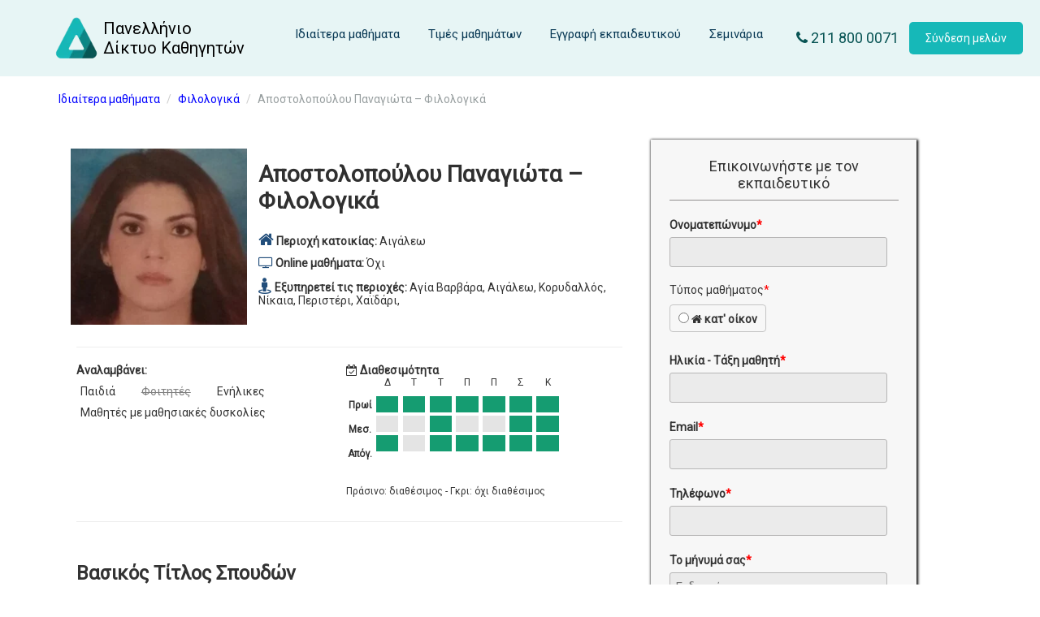

--- FILE ---
content_type: text/html; charset=UTF-8
request_url: https://diktio-kathigiton.net/%CE%B1%CF%80%CE%BF%CF%83%CF%84%CE%BF%CE%BB%CE%BF%CF%80%CE%BF%CF%8D%CE%BB%CE%BF%CF%85-%CF%80%CE%B1%CE%BD%CE%B1%CE%B3%CE%B9%CF%8E%CF%84%CE%B1-%CF%86%CE%B9%CE%BB%CE%BF%CE%BB%CE%BF%CE%B3%CE%B9%CE%BA
body_size: 15392
content:
<!doctype html>
<html lang="el">
<head>
	
<meta http-equiv="Content-Type" content="text/html; charset=UTF-8">
<meta name="author" content="Πανελλήνιο Δίκτυο Καθηγητών">
<meta name="google-site-verification" content="3t_u3arkOKXDVHpJpyDhezifQyJkI8FoVqWZfb9Wz88">
	

<link rel="preconnect" href="https://fonts.googleapis.com">
<link rel="preconnect" href="https://fonts.gstatic.com" crossorigin>
<link href="https://fonts.googleapis.com/css2?family=Roboto:wght@400&display=swap" rel="stylesheet">
	
<link rel="stylesheet" href="https://maxcdn.bootstrapcdn.com/bootstrap/3.3.7/css/bootstrap.min.css">
<link rel="stylesheet" href="https://cdnjs.cloudflare.com/ajax/libs/bootstrap-select/1.12.2/css/bootstrap-select.css" />

<script src="https://ajax.googleapis.com/ajax/libs/jquery/1.12.4/jquery.min.js"></script>
<script src="https://maxcdn.bootstrapcdn.com/bootstrap/3.3.7/js/bootstrap.min.js"></script>
<script src="https://cdnjs.cloudflare.com/ajax/libs/bootstrap-select/1.12.2/js/bootstrap-select.js"></script>
	
<script defer src="https://use.fontawesome.com/025fd052e9.js"></script>
<script defer src="/wp-content/themes/lms_child/my_js_functions.js"></script>
	
<script>
document.addEventListener("DOMContentLoaded", function() {
    // Select all <oembed> elements on the page
    const oembeds = document.querySelectorAll('oembed');

    oembeds.forEach(oembed => {
        // Get the URL from the <oembed> element
        const url = oembed.getAttribute('url');

        // Check if the URL is a YouTube link
        if (url.includes('youtube.com/watch')) {
            // Extract the video ID from the YouTube URL
            const videoId = new URL(url).searchParams.get('v');
            
            // Create the corresponding YouTube embed URL
            const embedUrl = `https://www.youtube.com/embed/${videoId}`;
            
            // Create a new <iframe> element
            const iframe = document.createElement('iframe');
            iframe.setAttribute('width', '560');
            iframe.setAttribute('height', '315');
            iframe.setAttribute('src', embedUrl);
            iframe.setAttribute('title', 'YouTube video player');
            iframe.setAttribute('frameborder', '0');
            iframe.setAttribute('allow', 'accelerometer; autoplay; clipboard-write; encrypted-media; gyroscope; picture-in-picture; web-share');
            iframe.setAttribute('allowfullscreen', true);

            // Replace the <oembed> element with the new <iframe> element
            oembed.parentNode.replaceChild(iframe, oembed);
        }
    });
});

</script>	
	
	
<meta name="viewport" content="width=device-width, initial-scale=1.0">
	<meta name="robots" content="index,follow"><meta name='robots' content='max-image-preview:large' />
<link rel="alternate" title="oEmbed (JSON)" type="application/json+oembed" href="https://diktio-kathigiton.net/wp-json/oembed/1.0/embed?url=https%3A%2F%2Fdiktio-kathigiton.net%2F%25ce%25b1%25cf%2580%25ce%25bf%25cf%2583%25cf%2584%25ce%25bf%25ce%25bb%25ce%25bf%25cf%2580%25ce%25bf%25cf%258d%25ce%25bb%25ce%25bf%25cf%2585-%25cf%2580%25ce%25b1%25ce%25bd%25ce%25b1%25ce%25b3%25ce%25b9%25cf%258e%25cf%2584%25ce%25b1-%25cf%2586%25ce%25b9%25ce%25bb%25ce%25bf%25ce%25bb%25ce%25bf%25ce%25b3%25ce%25b9%25ce%25ba" />
<link rel="alternate" title="oEmbed (XML)" type="text/xml+oembed" href="https://diktio-kathigiton.net/wp-json/oembed/1.0/embed?url=https%3A%2F%2Fdiktio-kathigiton.net%2F%25ce%25b1%25cf%2580%25ce%25bf%25cf%2583%25cf%2584%25ce%25bf%25ce%25bb%25ce%25bf%25cf%2580%25ce%25bf%25cf%258d%25ce%25bb%25ce%25bf%25cf%2585-%25cf%2580%25ce%25b1%25ce%25bd%25ce%25b1%25ce%25b3%25ce%25b9%25cf%258e%25cf%2584%25ce%25b1-%25cf%2586%25ce%25b9%25ce%25bb%25ce%25bf%25ce%25bb%25ce%25bf%25ce%25b3%25ce%25b9%25ce%25ba&#038;format=xml" />
<style id='wp-img-auto-sizes-contain-inline-css' type='text/css'>
img:is([sizes=auto i],[sizes^="auto," i]){contain-intrinsic-size:3000px 1500px}
/*# sourceURL=wp-img-auto-sizes-contain-inline-css */
</style>
<style id='wp-emoji-styles-inline-css' type='text/css'>

	img.wp-smiley, img.emoji {
		display: inline !important;
		border: none !important;
		box-shadow: none !important;
		height: 1em !important;
		width: 1em !important;
		margin: 0 0.07em !important;
		vertical-align: -0.1em !important;
		background: none !important;
		padding: 0 !important;
	}
/*# sourceURL=wp-emoji-styles-inline-css */
</style>
<link rel='stylesheet' id='wp-block-library-css' href='https://diktio-kathigiton.net/wp-includes/css/dist/block-library/style.min.css?ver=6.9' type='text/css' media='all' />
<style id='classic-theme-styles-inline-css' type='text/css'>
/*! This file is auto-generated */
.wp-block-button__link{color:#fff;background-color:#32373c;border-radius:9999px;box-shadow:none;text-decoration:none;padding:calc(.667em + 2px) calc(1.333em + 2px);font-size:1.125em}.wp-block-file__button{background:#32373c;color:#fff;text-decoration:none}
/*# sourceURL=/wp-includes/css/classic-themes.min.css */
</style>
<style id='qsm-quiz-style-inline-css' type='text/css'>


/*# sourceURL=https://diktio-kathigiton.net/wp-content/plugins/quiz-master-next/blocks/build/style-index.css */
</style>
<style id='global-styles-inline-css' type='text/css'>
:root{--wp--preset--aspect-ratio--square: 1;--wp--preset--aspect-ratio--4-3: 4/3;--wp--preset--aspect-ratio--3-4: 3/4;--wp--preset--aspect-ratio--3-2: 3/2;--wp--preset--aspect-ratio--2-3: 2/3;--wp--preset--aspect-ratio--16-9: 16/9;--wp--preset--aspect-ratio--9-16: 9/16;--wp--preset--color--black: #000000;--wp--preset--color--cyan-bluish-gray: #abb8c3;--wp--preset--color--white: #ffffff;--wp--preset--color--pale-pink: #f78da7;--wp--preset--color--vivid-red: #cf2e2e;--wp--preset--color--luminous-vivid-orange: #ff6900;--wp--preset--color--luminous-vivid-amber: #fcb900;--wp--preset--color--light-green-cyan: #7bdcb5;--wp--preset--color--vivid-green-cyan: #00d084;--wp--preset--color--pale-cyan-blue: #8ed1fc;--wp--preset--color--vivid-cyan-blue: #0693e3;--wp--preset--color--vivid-purple: #9b51e0;--wp--preset--gradient--vivid-cyan-blue-to-vivid-purple: linear-gradient(135deg,rgb(6,147,227) 0%,rgb(155,81,224) 100%);--wp--preset--gradient--light-green-cyan-to-vivid-green-cyan: linear-gradient(135deg,rgb(122,220,180) 0%,rgb(0,208,130) 100%);--wp--preset--gradient--luminous-vivid-amber-to-luminous-vivid-orange: linear-gradient(135deg,rgb(252,185,0) 0%,rgb(255,105,0) 100%);--wp--preset--gradient--luminous-vivid-orange-to-vivid-red: linear-gradient(135deg,rgb(255,105,0) 0%,rgb(207,46,46) 100%);--wp--preset--gradient--very-light-gray-to-cyan-bluish-gray: linear-gradient(135deg,rgb(238,238,238) 0%,rgb(169,184,195) 100%);--wp--preset--gradient--cool-to-warm-spectrum: linear-gradient(135deg,rgb(74,234,220) 0%,rgb(151,120,209) 20%,rgb(207,42,186) 40%,rgb(238,44,130) 60%,rgb(251,105,98) 80%,rgb(254,248,76) 100%);--wp--preset--gradient--blush-light-purple: linear-gradient(135deg,rgb(255,206,236) 0%,rgb(152,150,240) 100%);--wp--preset--gradient--blush-bordeaux: linear-gradient(135deg,rgb(254,205,165) 0%,rgb(254,45,45) 50%,rgb(107,0,62) 100%);--wp--preset--gradient--luminous-dusk: linear-gradient(135deg,rgb(255,203,112) 0%,rgb(199,81,192) 50%,rgb(65,88,208) 100%);--wp--preset--gradient--pale-ocean: linear-gradient(135deg,rgb(255,245,203) 0%,rgb(182,227,212) 50%,rgb(51,167,181) 100%);--wp--preset--gradient--electric-grass: linear-gradient(135deg,rgb(202,248,128) 0%,rgb(113,206,126) 100%);--wp--preset--gradient--midnight: linear-gradient(135deg,rgb(2,3,129) 0%,rgb(40,116,252) 100%);--wp--preset--font-size--small: 13px;--wp--preset--font-size--medium: 20px;--wp--preset--font-size--large: 36px;--wp--preset--font-size--x-large: 42px;--wp--preset--spacing--20: 0.44rem;--wp--preset--spacing--30: 0.67rem;--wp--preset--spacing--40: 1rem;--wp--preset--spacing--50: 1.5rem;--wp--preset--spacing--60: 2.25rem;--wp--preset--spacing--70: 3.38rem;--wp--preset--spacing--80: 5.06rem;--wp--preset--shadow--natural: 6px 6px 9px rgba(0, 0, 0, 0.2);--wp--preset--shadow--deep: 12px 12px 50px rgba(0, 0, 0, 0.4);--wp--preset--shadow--sharp: 6px 6px 0px rgba(0, 0, 0, 0.2);--wp--preset--shadow--outlined: 6px 6px 0px -3px rgb(255, 255, 255), 6px 6px rgb(0, 0, 0);--wp--preset--shadow--crisp: 6px 6px 0px rgb(0, 0, 0);}:where(.is-layout-flex){gap: 0.5em;}:where(.is-layout-grid){gap: 0.5em;}body .is-layout-flex{display: flex;}.is-layout-flex{flex-wrap: wrap;align-items: center;}.is-layout-flex > :is(*, div){margin: 0;}body .is-layout-grid{display: grid;}.is-layout-grid > :is(*, div){margin: 0;}:where(.wp-block-columns.is-layout-flex){gap: 2em;}:where(.wp-block-columns.is-layout-grid){gap: 2em;}:where(.wp-block-post-template.is-layout-flex){gap: 1.25em;}:where(.wp-block-post-template.is-layout-grid){gap: 1.25em;}.has-black-color{color: var(--wp--preset--color--black) !important;}.has-cyan-bluish-gray-color{color: var(--wp--preset--color--cyan-bluish-gray) !important;}.has-white-color{color: var(--wp--preset--color--white) !important;}.has-pale-pink-color{color: var(--wp--preset--color--pale-pink) !important;}.has-vivid-red-color{color: var(--wp--preset--color--vivid-red) !important;}.has-luminous-vivid-orange-color{color: var(--wp--preset--color--luminous-vivid-orange) !important;}.has-luminous-vivid-amber-color{color: var(--wp--preset--color--luminous-vivid-amber) !important;}.has-light-green-cyan-color{color: var(--wp--preset--color--light-green-cyan) !important;}.has-vivid-green-cyan-color{color: var(--wp--preset--color--vivid-green-cyan) !important;}.has-pale-cyan-blue-color{color: var(--wp--preset--color--pale-cyan-blue) !important;}.has-vivid-cyan-blue-color{color: var(--wp--preset--color--vivid-cyan-blue) !important;}.has-vivid-purple-color{color: var(--wp--preset--color--vivid-purple) !important;}.has-black-background-color{background-color: var(--wp--preset--color--black) !important;}.has-cyan-bluish-gray-background-color{background-color: var(--wp--preset--color--cyan-bluish-gray) !important;}.has-white-background-color{background-color: var(--wp--preset--color--white) !important;}.has-pale-pink-background-color{background-color: var(--wp--preset--color--pale-pink) !important;}.has-vivid-red-background-color{background-color: var(--wp--preset--color--vivid-red) !important;}.has-luminous-vivid-orange-background-color{background-color: var(--wp--preset--color--luminous-vivid-orange) !important;}.has-luminous-vivid-amber-background-color{background-color: var(--wp--preset--color--luminous-vivid-amber) !important;}.has-light-green-cyan-background-color{background-color: var(--wp--preset--color--light-green-cyan) !important;}.has-vivid-green-cyan-background-color{background-color: var(--wp--preset--color--vivid-green-cyan) !important;}.has-pale-cyan-blue-background-color{background-color: var(--wp--preset--color--pale-cyan-blue) !important;}.has-vivid-cyan-blue-background-color{background-color: var(--wp--preset--color--vivid-cyan-blue) !important;}.has-vivid-purple-background-color{background-color: var(--wp--preset--color--vivid-purple) !important;}.has-black-border-color{border-color: var(--wp--preset--color--black) !important;}.has-cyan-bluish-gray-border-color{border-color: var(--wp--preset--color--cyan-bluish-gray) !important;}.has-white-border-color{border-color: var(--wp--preset--color--white) !important;}.has-pale-pink-border-color{border-color: var(--wp--preset--color--pale-pink) !important;}.has-vivid-red-border-color{border-color: var(--wp--preset--color--vivid-red) !important;}.has-luminous-vivid-orange-border-color{border-color: var(--wp--preset--color--luminous-vivid-orange) !important;}.has-luminous-vivid-amber-border-color{border-color: var(--wp--preset--color--luminous-vivid-amber) !important;}.has-light-green-cyan-border-color{border-color: var(--wp--preset--color--light-green-cyan) !important;}.has-vivid-green-cyan-border-color{border-color: var(--wp--preset--color--vivid-green-cyan) !important;}.has-pale-cyan-blue-border-color{border-color: var(--wp--preset--color--pale-cyan-blue) !important;}.has-vivid-cyan-blue-border-color{border-color: var(--wp--preset--color--vivid-cyan-blue) !important;}.has-vivid-purple-border-color{border-color: var(--wp--preset--color--vivid-purple) !important;}.has-vivid-cyan-blue-to-vivid-purple-gradient-background{background: var(--wp--preset--gradient--vivid-cyan-blue-to-vivid-purple) !important;}.has-light-green-cyan-to-vivid-green-cyan-gradient-background{background: var(--wp--preset--gradient--light-green-cyan-to-vivid-green-cyan) !important;}.has-luminous-vivid-amber-to-luminous-vivid-orange-gradient-background{background: var(--wp--preset--gradient--luminous-vivid-amber-to-luminous-vivid-orange) !important;}.has-luminous-vivid-orange-to-vivid-red-gradient-background{background: var(--wp--preset--gradient--luminous-vivid-orange-to-vivid-red) !important;}.has-very-light-gray-to-cyan-bluish-gray-gradient-background{background: var(--wp--preset--gradient--very-light-gray-to-cyan-bluish-gray) !important;}.has-cool-to-warm-spectrum-gradient-background{background: var(--wp--preset--gradient--cool-to-warm-spectrum) !important;}.has-blush-light-purple-gradient-background{background: var(--wp--preset--gradient--blush-light-purple) !important;}.has-blush-bordeaux-gradient-background{background: var(--wp--preset--gradient--blush-bordeaux) !important;}.has-luminous-dusk-gradient-background{background: var(--wp--preset--gradient--luminous-dusk) !important;}.has-pale-ocean-gradient-background{background: var(--wp--preset--gradient--pale-ocean) !important;}.has-electric-grass-gradient-background{background: var(--wp--preset--gradient--electric-grass) !important;}.has-midnight-gradient-background{background: var(--wp--preset--gradient--midnight) !important;}.has-small-font-size{font-size: var(--wp--preset--font-size--small) !important;}.has-medium-font-size{font-size: var(--wp--preset--font-size--medium) !important;}.has-large-font-size{font-size: var(--wp--preset--font-size--large) !important;}.has-x-large-font-size{font-size: var(--wp--preset--font-size--x-large) !important;}
:where(.wp-block-post-template.is-layout-flex){gap: 1.25em;}:where(.wp-block-post-template.is-layout-grid){gap: 1.25em;}
:where(.wp-block-term-template.is-layout-flex){gap: 1.25em;}:where(.wp-block-term-template.is-layout-grid){gap: 1.25em;}
:where(.wp-block-columns.is-layout-flex){gap: 2em;}:where(.wp-block-columns.is-layout-grid){gap: 2em;}
:root :where(.wp-block-pullquote){font-size: 1.5em;line-height: 1.6;}
/*# sourceURL=global-styles-inline-css */
</style>
<link rel='stylesheet' id='pdk-frontend-css' href='https://diktio-kathigiton.net/wp-content/plugins/pdk-customization/assets/css/frontend.css?ver=0.2' type='text/css' media='all' />
<style id='woocommerce-inline-inline-css' type='text/css'>
.woocommerce form .form-row .required { visibility: visible; }
/*# sourceURL=woocommerce-inline-inline-css */
</style>
<link rel='stylesheet' id='cmplz-general-css' href='https://diktio-kathigiton.net/wp-content/plugins/complianz-gdpr/assets/css/cookieblocker.min.css?ver=1765879535' type='text/css' media='all' />
<link rel='stylesheet' id='parent-style-css' href='https://diktio-kathigiton.net/wp-content/themes/lms_child/style.css?ver=6.9' type='text/css' media='all' />
<link rel='stylesheet' id='wp_mailjet_form_builder_widget-widget-front-styles-css' href='https://diktio-kathigiton.net/wp-content/plugins/mailjet-for-wordpress/src/widgetformbuilder/css/front-widget.css?ver=6.1.6' type='text/css' media='all' />
<link rel='stylesheet' id='custom-font-awesome-css' href='https://diktio-kathigiton.net/wp-content/themes/lms_child/css/font-awesome.min.css?ver=6.9' type='text/css' media='all' />
<link rel='stylesheet' id='responsive-css' href='https://diktio-kathigiton.net/wp-content/themes/lms_child/responsive.css?ver=6.9' type='text/css' media='all' />
<script type="text/javascript" src="https://diktio-kathigiton.net/wp-includes/js/jquery/jquery.min.js?ver=3.7.1" id="jquery-core-js"></script>
<script type="text/javascript" src="https://diktio-kathigiton.net/wp-includes/js/jquery/jquery-migrate.min.js?ver=3.4.1" id="jquery-migrate-js"></script>
<script type="text/javascript" src="https://diktio-kathigiton.net/wp-content/plugins/woocommerce/assets/js/jquery-blockui/jquery.blockUI.min.js?ver=2.7.0-wc.10.4.3" id="wc-jquery-blockui-js" defer="defer" data-wp-strategy="defer"></script>
<script type="text/javascript" id="wc-add-to-cart-js-extra">
/* <![CDATA[ */
var wc_add_to_cart_params = {"ajax_url":"/wp-admin/admin-ajax.php","wc_ajax_url":"/?wc-ajax=%%endpoint%%","i18n_view_cart":"\u039a\u03b1\u03bb\u03ac\u03b8\u03b9","cart_url":"https://diktio-kathigiton.net/cart","is_cart":"","cart_redirect_after_add":"no"};
//# sourceURL=wc-add-to-cart-js-extra
/* ]]> */
</script>
<script type="text/javascript" src="https://diktio-kathigiton.net/wp-content/plugins/woocommerce/assets/js/frontend/add-to-cart.min.js?ver=10.4.3" id="wc-add-to-cart-js" defer="defer" data-wp-strategy="defer"></script>
<script type="text/javascript" src="https://diktio-kathigiton.net/wp-content/plugins/woocommerce/assets/js/js-cookie/js.cookie.min.js?ver=2.1.4-wc.10.4.3" id="wc-js-cookie-js" defer="defer" data-wp-strategy="defer"></script>
<script type="text/javascript" id="woocommerce-js-extra">
/* <![CDATA[ */
var woocommerce_params = {"ajax_url":"/wp-admin/admin-ajax.php","wc_ajax_url":"/?wc-ajax=%%endpoint%%","i18n_password_show":"\u0395\u03bc\u03c6\u03ac\u03bd\u03b9\u03c3\u03b7 \u03c3\u03c5\u03bd\u03b8\u03b7\u03bc\u03b1\u03c4\u03b9\u03ba\u03bf\u03cd","i18n_password_hide":"\u0391\u03c0\u03cc\u03ba\u03c1\u03c5\u03c8\u03b7 \u03c3\u03c5\u03bd\u03b8\u03b7\u03bc\u03b1\u03c4\u03b9\u03ba\u03bf\u03cd"};
//# sourceURL=woocommerce-js-extra
/* ]]> */
</script>
<script type="text/javascript" src="https://diktio-kathigiton.net/wp-content/plugins/woocommerce/assets/js/frontend/woocommerce.min.js?ver=10.4.3" id="woocommerce-js" defer="defer" data-wp-strategy="defer"></script>
<link rel="https://api.w.org/" href="https://diktio-kathigiton.net/wp-json/" /><link rel="alternate" title="JSON" type="application/json" href="https://diktio-kathigiton.net/wp-json/wp/v2/posts/25358" /><link rel="canonical" href="https://diktio-kathigiton.net/%ce%b1%cf%80%ce%bf%cf%83%cf%84%ce%bf%ce%bb%ce%bf%cf%80%ce%bf%cf%8d%ce%bb%ce%bf%cf%85-%cf%80%ce%b1%ce%bd%ce%b1%ce%b3%ce%b9%cf%8e%cf%84%ce%b1-%cf%86%ce%b9%ce%bb%ce%bf%ce%bb%ce%bf%ce%b3%ce%b9%ce%ba" />
<link rel='shortlink' href='https://diktio-kathigiton.net/?p=25358' />
			<style>.cmplz-hidden {
					display: none !important;
				}</style>	<noscript><style>.woocommerce-product-gallery{ opacity: 1 !important; }</style></noscript>
				<style>
				.e-con.e-parent:nth-of-type(n+4):not(.e-lazyloaded):not(.e-no-lazyload),
				.e-con.e-parent:nth-of-type(n+4):not(.e-lazyloaded):not(.e-no-lazyload) * {
					background-image: none !important;
				}
				@media screen and (max-height: 1024px) {
					.e-con.e-parent:nth-of-type(n+3):not(.e-lazyloaded):not(.e-no-lazyload),
					.e-con.e-parent:nth-of-type(n+3):not(.e-lazyloaded):not(.e-no-lazyload) * {
						background-image: none !important;
					}
				}
				@media screen and (max-height: 640px) {
					.e-con.e-parent:nth-of-type(n+2):not(.e-lazyloaded):not(.e-no-lazyload),
					.e-con.e-parent:nth-of-type(n+2):not(.e-lazyloaded):not(.e-no-lazyload) * {
						background-image: none !important;
					}
				}
			</style>
			<link rel="icon" href="https://diktio-kathigiton.net/wp-content/uploads/2023/03/pdk-new-logo-80x80-1.png" sizes="32x32" />
<link rel="icon" href="https://diktio-kathigiton.net/wp-content/uploads/2023/03/pdk-new-logo-80x80-1.png" sizes="192x192" />
<link rel="apple-touch-icon" href="https://diktio-kathigiton.net/wp-content/uploads/2023/03/pdk-new-logo-80x80-1.png" />
<meta name="msapplication-TileImage" content="https://diktio-kathigiton.net/wp-content/uploads/2023/03/pdk-new-logo-80x80-1.png" />
<title>Αποστολοπούλου Παναγιώτα &#8211; Φιλολογικά | ιδιαίτερα μαθήματα</title><meta name="description" content="Συνεργασία με φροντιστήρια Μέσης Εκπαίδευσης (Γυμνάσιο και Λύκειο και προετοιμασία για τις Πανελλήνιες).Παράδοση ιδιαίτερων">	
	<meta property="og:site_name" content="Πανελλήνιο Δίκτυο Καθηγητών">
	<meta property="og:locale" content="el_GR">
	<meta property="og:url" content="https://diktio-kathigiton.net/αποστολοπούλου-παναγιώτα-φιλολογικ" />
	<meta property="og:type" content="website" />
	<meta property="og:title" content="Αποστολοπούλου Παναγιώτα &#8211; Φιλολογικά" />
	<meta property="og:description" content="Πιστοποιημένος εκπαιδευτικός για ιδιαίτερα μαθήματα" />
	<meta property="og:image" content="https://diktio-kathigiton.net/wp-content/uploads/2019/04/new_image_homepage.jpg" />
	<meta property="fb:app_id" content="465571684191825" />
	
	<script defer src="https://diktio-kathigiton.net/wp-content/themes/lms_child/custom_code/js/frontend.js"></script>

	<link rel='stylesheet' id='lms-default-css'  href='https://diktio-kathigiton.net/wp-content/themes/lms_child/css_front_page.css' type='text/css' media='all'>
	<link rel='stylesheet' id='lms-default-css'  href='https://diktio-kathigiton.net/wp-content/themes/lms_child/custom_code/css/frontend.css' type='text/css' media='all'>
	<style>
		body {
			max-width: unset;
		}
		.uwhf9u2f9h {
			float: none;
			padding: 1%;
			max-width: 1300px;
			display: block;
			margin: auto;
		}

		.blog-entry-inner {
			display: block;
			margin: auto 5%;
		}
	</style>
	
	<script type="application/ld+json">
		{
		  "@context": "https://schema.org",
		  "@type": "Organization",
		  "name": "Πανελλήνιο Δίκτυο Καθηγητών",
		  "url": "https://diktio-kathigiton.net/",
		  "logo": "",
		  "sameAs": [
			"https://www.facebook.com/DiktioKathigiton",
			"https://www.linkedin.com/company/πανελλήνιο-δίκτυο-καθηγητών/",
			"https://www.instagram.com/diktio_kathigiton",
			"https://twitter.com/DiktioKath"
		  ]
		}
	</script>
	
	
	
	<script type="application/ld+json">
	{
	  "@context": "https://schema.org",
	  "@type": "LocalBusiness",
	  "name": "Αποστολοπούλου Παναγιώτα &#8211; Φιλολογικά",
	  "url": "https://diktio-kathigiton.net/αποστολοπούλου-παναγιώτα-φιλολογικ",
	  "image": "https://diktio-kathigiton.net/wp-content/uploads/ultimatemember/3058/stream_photo_73fb5434_f99272c65557d85189c6aa13abd56bd565201560.jpg",
	  	  "description": "Συνεργασία με φροντιστήρια Μέσης Εκπαίδευσης (Γυμνάσιο και Λύκειο και προετοιμασία για τις Πανελλήνιες).Παράδοση ιδιαίτερων"
	  	}
	</script>
	



	
		<!-- Google Tag Manager -->
		<script>(function(w,d,s,l,i){w[l]=w[l]||[];w[l].push({'gtm.start':
		new Date().getTime(),event:'gtm.js'});var f=d.getElementsByTagName(s)[0],
		j=d.createElement(s),dl=l!='dataLayer'?'&l='+l:'';j.async=true;j.src=
		'https://www.googletagmanager.com/gtm.js?id='+i+dl;f.parentNode.insertBefore(j,f);
		})(window,document,'script','dataLayer','GTM-P2ZDQVK');</script>
		<!-- End Google Tag Manager -->
</head>
	<body>
	<!-- Google Tag Manager (noscript) -->
	<noscript><iframe src="https://www.googletagmanager.com/ns.html?id=GTM-P2ZDQVK"
	height="0" width="0" style="display:none;visibility:hidden"></iframe></noscript>
	<!-- End Google Tag Manager (noscript) -->
	
	<!-- **Wrapper** -->
	<div class="wrapper">
	    <header class="frontend-header">
	<a class="logo_link" href="/" aria-label="Αρχική σελίδα του Πανελλήνιου Δικτύου Καθηγητών" title="Μετάβαση στην αρχική σελίδα">
		<div class="logo">
			<img src="/wp-content/uploads/2023/03/pdk-new-logo-80x80-1.png" alt="Λογότυπο Πανελλήνιο Δίκτυο Καθηγητών" height="60" width="60">
			<p class="brand-name">Πανελλήνιο <br>Δίκτυο Καθηγητών</p>
		</div>
	</a>
    
	<div class="top-menu" id="top-menu">
		<nav>
			<ul>
				<li><a href="/">Ιδιαίτερα μαθήματα</a></li>
				<li><a href="/times-mathimaton">Τιμές μαθημάτων</a></li>
				<li><a href="/information-for-teachers">Εγγραφή εκπαιδευτικού</a></li>
				<li><a href="/seminaria-gia-ekpaideutikous">Σεμινάρια</a></li>
				<li class="only_mobile"><a href="/wp-login.php?&redirect_to=https://diktio-kathigiton.net/mydashboard">Σύνδεση μελών</a></li>
			</ul>
		</nav>
	</div>
	<div class="top-bar-right">
		<a href="tel:2118000071" class="phone"><i class="fa fa-phone" aria-hidden="true"></i>
 211 800 0071</a>
		<a class="login_button" href="/wp-login.php?&redirect_to=https://diktio-kathigiton.net/mydashboard">Σύνδεση μελών</a>
	</div>
	
	<i class="fa fa-bars fabars_new" id="mob_menu_but_id" aria-hidden="true"></i>
</header>

<div class="blog-entry-inner">
    <div class="entry-body">
        
        		
			<nav>
				<ol class="breadcrumb">
					<li><a href="https://diktio-kathigiton.net" title="ιδιαίτερα μαθήματα">Ιδιαίτερα μαθήματα</a></li>
					<li><a href="https://diktio-kathigiton.net/idiaitera-mathimata-filologikon">Φιλολογικά</a></li>
					<li>Αποστολοπούλου Παναγιώτα &#8211; Φιλολογικά</li>
				</ol>
			</nav>
		
            <div class=uwhf9u2f9h>
                <div class="tpf_profile_block">
                    <div class="tpf_photo_and_basic_info">
                        <div class="tpf_photo">
                            <img class="profile_photo" src="https://diktio-kathigiton.net/wp-content/uploads/ultimatemember/3058/stream_photo_73fb5434_f99272c65557d85189c6aa13abd56bd565201560.jpg" alt="Αποστολοπούλου Παναγιώτα &#8211; Φιλολογικά ιδιαίτερα μαθήματα" title="Αποστολοπούλου Παναγιώτα &#8211; Φιλολογικά ιδιαίτερα μαθήματα" width="100"  height="150"/>
                        </div>
                        <div class="tpf_basic_info">
                            <h1>Αποστολοπούλου Παναγιώτα &#8211; Φιλολογικά</h1>
														<button class="tpf_full_mob_button" id="myBtn">Επικοινωνήστε με τον εκπαιδευτικό</button>
							<p><i class="fa fa-home" style="font-size: 20px;color: #224e7b;margin-top:6px;" aria-hidden="true"></i> <b>Περιοχή κατοικίας: </b> Αιγάλεω</p><p><i class="fa fa-tv" aria-hidden="true" style="font-size: 16px;color: #224e7b;"></i> <b>Online μαθήματα:</b> Όχι<p><p><i class="fa fa-street-view" aria-hidden="true" style="font-size: 20px;color: #224e7b;margin-top: 0px;"></i> <b>Εξυπηρετεί τις περιοχές: </b>Αγία Βαρβάρα, Αιγάλεω, Κορυδαλλός, Νίκαια, Περιστέρι, Χαϊδάρι, </p>                        </div>
                    </div>
                    <div class="tpf_full_info">
						<hr>
						<div class="full_profil_half_protimiseis first_half_fullprofile_protimiseis">
							<p><b>Αναλαμβάνει:</b></p>
							<p style="word-spacing: 24px;">
							<span class="protim_yes">Παιδιά</span>
							<span class="protim_no">Φοιτητές</span>
							<span class="protim_yes">Ενήλικες</span></p><p><span class="protim_yes">Μαθητές με μαθησιακές δυσκολίες</span></p>						</div>
						<div class="full_profil_half_protimiseis">
							<div class="avail_choises_8g5fn fullprofile_avail">
								<p style="margin-bottom: 0px;"><b><i class="fa fa-calendar-check-o" aria-hidden="true"></i> Διαθεσιμότητα</b></p>
								<div class="avail_table_day" style="min-width: 34px;overflow: hidden;"><p class="day_sd72">&nbsp;</p>
									<label class="label_bf60f period_avail">Πρωί</label>
									<label class="label_bf60f period_avail">Μεσ.</label>
									<label class="label_bf60f period_avail">Απόγ.</label>
								</div>
								<div class="avail_table_day"><p class="day_sd72">Δ</p>
									<span class="avail avail_yes"></span>
									<span class="avail avail_no"></span>
									<span class="avail avail_yes"></span>
								</div>
								<div class="avail_table_day"><p class="day_sd72">Τ</p>
									<span class="avail avail_yes"></span>
									<span class="avail avail_no"></span>
									<span class="avail avail_no"></span>
								</div>
								<div class="avail_table_day"><p class="day_sd72">Τ</p>
									<span class="avail avail_yes"></span>
									<span class="avail avail_yes"></span>
									<span class="avail avail_yes"></span>
								</div>
								<div class="avail_table_day"><p class="day_sd72">Π</p>
									<span class="avail avail_yes"></span>
									<span class="avail avail_no"></span>
									<span class="avail avail_yes"></span>
								</div>
								<div class="avail_table_day"><p class="day_sd72">Π</p>
									<span class="avail avail_yes"></span>
									<span class="avail avail_no"></span>
									<span class="avail avail_yes"></span>
								</div>
								<div class="avail_table_day"><p class="day_sd72">Σ</p>
									<span class="avail avail_yes"></span>
									<span class="avail avail_yes"></span>
									<span class="avail avail_yes"></span>
								</div>
								<div class="avail_table_day"><p class="day_sd72">Κ</p>
									<span class="avail avail_yes"></span>
									<span class="avail avail_yes"></span>
									<span class="avail avail_yes"></span>
								</div>
							</div>
							<p class="explain_avail_desktop" id="avail_expl_desktop_53062">Πράσινο: διαθέσιμος - Γκρι: όχι διαθέσιμος</p>
						</div>
						<hr><br>
						<h3>Βασικός Τίτλος Σπουδών</h3>
						<img class="uni_logo_profile_b7f" loading="lazy" src="/wp-content/uploads/2018/04/ekpa-icon.png" alt="ΕΚΠΑ" title="Εθνικό και Καποδιστριακό Πανεπιστήμιο Αθηνών" width="51" height="51">
						<p class="new_prof_spoudes_panepist">Εθνικό και Καποδιστριακό Πανεπιστήμιο Αθηνών</p> 
						<p class="new_prof_spoudes_panepist">Τμήμα Φιλολογίας</p><br>
						<br><h3>Διδακτική Πείρα στα <a href="https://diktio-kathigiton.net/idiaitera-mathimata-filologikon" alt="Ιδιαίτερα Μαθήματα Φιλολογικών" title="Ιδιαίτερα Μαθήματα Φιλολογικών" target="_blank" style="color:black;">Ιδιαίτερα Μαθήματα Φιλολογικών</a></h3><p>Συνεργασία με φροντιστήρια Μέσης Εκπαίδευσης (Γυμνάσιο και Λύκειο και προετοιμασία για τις Πανελλήνιες).</p><p>Παράδοση ιδιαίτερων μαθήματων σε παιδιά Γυμνασίου-Λυκείου και προετοιμασία για Πανελλήνιες .</p><p>Συστηματική διδασκαλία με έμφαση και σεβασμό στις ιδιαίτερες ανάγκες του μαθητή.</p><p>Παροχή προσωπικών σημειώσεων καθώς και ποικίλων ασκήσεων .Επίσης, συχνές επαναλήψεις προς εμπέδωση της ύλης και συστηματικός έλεγχος αφομοίωσης της διδασκόμενης ύλης.</p><br><br><h3>Σεμινάρια - Επιμόρφωση</h3><ol><li>Ετήσιο Σεμινάριο στην Ειδική Αγωγή και Εκπαίδευση από το Εθνικό Καποδιστριακό Πανεπιστήμιο Αθηνών.</li><li>Σεμινάριο για τη Συνεξέταση Νεοελληνικής Γλώσσας και Λογοτεχνίας&nbsp; στο Λύκειο από τον Φροντιστηριακό Όμιλο “Πουκαμισάς”.</li><li>Σεμινάριο: ” Η διδακτική της έκθεσης: Από τη θεωρία στην Πράξη”&nbsp; από το Ανοικτό Ίδρυμα Εκπαίδευσης.(2019)</li><li>Επιμόρφωση από το ΚΔΒΜ του εκπαιδευτικού ομίλου EMPLOY: Διδασκαλία της Νέας Ελληνικής Γλώσσας στο Νέο Λύκειο: Θεωρία και Πράξη (2019)</li><li>Σεμινάριο κατάρτισης φιλολόγων στα Αρχαία Ελληνικά στο φροντιστηριακό όμιλο “Πουκαμισάς”.&nbsp;</li><li>Σεμινάριο σχετικά με το Συντακτικό της Αρχαίας Ελληνικής και το Άγνωστο Κείμενο από τον καθηγητή Γ. Κατσιγιάννη.</li><li>Σεμινάριο: “Η θεωρητική και πρακτική κατοχύρωση του μαθήματος της Έκθεσης Ιδεών: “Τεχνική και μεθοδολογία” από τον Αθαν. Φραγκούλη.</li><li>Σεμινάριο για τη διόρθωση της Έκθεσης από τον Αθαν. Φραγκούλη.</li><li>Ημερίδα με τίτλο” Από την ιδιομορφία ως την ιδιοφυΐα” για τις μαθησιακές δυσκολίες.</li><li><blockquote><p>1 ο Πανελλήνιο Διεπιστημονικό Συνέδριο για τη Διαταραχή Ελλειμματικής Προσοχής- Υπερκινητικότητας “Από το παιδί στον ενήλικο”.</p></blockquote></li></ol><br><br><div class="tpf_full_exeidieyseis" style="width:100%;float: left;margin-bottom: 30px;">			    <h3>Αντικείμενα Εξειδίκευσης</h3>
			    <p class="archives_tutor_exeid" itemscope itemtype="http://schema.org/Service">
			        <span class="exp_m8t6" itemprop="serviceType">Αρχαία</span><span class="exp_m8t6" itemprop="serviceType">Έκθεση</span><span class="exp_m8t6" itemprop="serviceType">Ιστορία</span><span class="exp_m8t6" itemprop="serviceType">Λατινικά</span><span class="exp_m8t6" itemprop="serviceType">Νέα Ελληνικά</span>			    </p>
			    </div>			<button class="tpf_full_mob_button" id="myBtn2">Επικοινωνήστε με τον εκπαιδευτικό</button>
			<br>
            </div>
         </div>
		<div class="tpf_contact_block" id="large_screen_contact_form">
			<p class="tpf_text92h">Επικοινωνήστε με τον εκπαιδευτικό</p><span id="close_modal" class="close">&times;</span>
			<form id="full_profile_form" action="" onsubmit="submit_form(this);" style="max-width:400px;margin:auto;" method="post">
				<label>Ονοματεπώνυμο<span style="color:red;">*</span></label><input class="fn1735" type="text" name="fullname" value="" required=""><br>
				<p style="margin-top: 0px;">Τύπος μαθήματος<span style="color:red;">*</span></p>
				
									<label onclick="full_profile_form_select_home()" class="option_typeoflesson_7qk" id="full_profile_form_select_home">
						<input type="radio" name="select_type_of_lesson" required>
						<i class="fa fa-home" aria-hidden="true"></i> κατ' οίκον</label>
					<br><br><span id="label_perioxi_id" style="display:none;"><label>Περιοχή κατοικίας<span style="color:red;">*</span></label>
						<select id="input_perioxi_id" class="selectpicker search_lesson_select fn1735" data-live-search="true" aria-label="Αναζήτηση μαθήματος" name="area" required>
						<option disabled selected>Επιλέξτε περιοχή</option><option>Αγία Βαρβάρα</option><option>Αιγάλεω</option><option>Κορυδαλλός</option><option>Νίκαια</option><option>Περιστέρι</option><option>Χαϊδάρι</option></select><br></span>			<!--	<label>Μάθημα<span style="color:red;">*</span></label><input class="fn1735" type="text" name="lesson" value="Ιδιαίτερα Μαθήματα Φιλολογικών" list="lessons" required=""><br> -->
				<label>Ηλικία - Τάξη μαθητή<span style="color:red;">*</span></label><input class="fn1735" type="text" name="stud_level" value="" required="">
				<br>
				
				<label>Email<span style="color:red;">*</span></label><input class="fn1735" type="email" name="email" value="" required>
				<label>Τηλέφωνο<span style="color:red;">*</span></label><input class="fn1735" type="text" id="form_mobile_field" name="tel" value="" onkeyup="check_mobile_field(this.id)" required><br>
				
				<label>Το μήνυμά σας<span style="color:red;">*</span></label>
				<input class="fn1735" type="text" name="free_hours" value="" placeholder="Ενδιαφέρομαι για..." required=""><br>
				
				<input type="hidden" name="trigger" value="1">
				<input type="hidden" name="tutor_profile_page" value="Αποστολοπούλου Παναγιώτα &#8211; Φιλολογικά">
				<input type="hidden" name="tutor_crm_id" value="">
				
				<input type="hidden" name="lesson" value="Ιδιαίτερα Μαθήματα Φιλολογικών">
				
				<input type="hidden" name="tutor_wp_id" value="3058">
				<input type="hidden" name="parent_category_id" value="5">
				<input type="text" name="spam_trap" value="" style="display:none;">
				<input id="submit_form_button" class="tpf_submit_button" type="submit" value="Αποστολή Μηνύματος">	
			</form>
				</div>
            </div>
			    </div>
</div>

<!-- The Modal -->
<div id="myModal" class="modal">

  <!-- Modal content -->
  <div class="modal-content">
    <span class="close">&times;</span>
    <div id="modal_content"></div>
  </div>

</div>

<style>
	#close_modal{
		display:none;
	}
	.modal {
	  display: none; /* Hidden by default */
	  position: fixed; /* Stay in place */
	  z-index: 10000; /* Sit on top */
	  left: 0;
	  top: 0;
	  width: 100%; /* Full width */
	  height: 96%; /* Full height */
	  overflow: auto; /* Enable scroll if needed */
	  background-color: rgb(0,0,0); /* Fallback color */
	  background-color: rgba(0,0,0,0.4); /* Black w/ opacity */
	}

/* Modal Content/Box */
.modal-content {
  background-color: #fefefe;
    margin: 0%;
    padding: 4%;
    border: 1px solid #888;
    width: 92%;
}

/* The Close Button */
.close {
  color: #aaa;
  float: right;
  font-size: 28px;
  font-weight: bold;
}

.close:hover,
.close:focus {
  color: black;
  text-decoration: none;
  cursor: pointer;
}

</style>

<script>
var modal = document.getElementById("large_screen_contact_form");
var btn = document.getElementById("myBtn");
var btn2 = document.getElementById("myBtn2");
var span = document.getElementsByClassName("close")[0];
btn.onclick = function() {
	modal.classList.add("modal");
	modal.classList.add("modal-content");
  	modal.style.display = "block";
}
btn2.onclick = function() {
	modal.classList.add("modal");
	modal.classList.add("modal-content");
  	modal.style.display = "block";
}
span.onclick = function() {
  	modal.style.display = "none";
}

window.onclick = function(event) {
  if (event.target == modal) {
    modal.style.display = "none";
  }
}
</script>


<script>
	/*
	function full_profile_form_select_online(){
		document.getElementById("input_perioxi_id").value = "ONLINE";
		document.getElementById("label_perioxi_id").style.display = "none";
		document.getElementById("full_profile_form_select_online").classList.add("option_typeoflesson_7qk_active");
		document.getElementById("full_profile_form_select_home").classList.remove("option_typeoflesson_7qk_active");
	}
	function full_profile_form_select_home(){
		document.getElementById("input_perioxi_id").value = "";
		document.getElementById("label_perioxi_id").style.display = "block";
		document.getElementById("full_profile_form_select_home").classList.add("option_typeoflesson_7qk_active");
		document.getElementById("full_profile_form_select_online").classList.remove("option_typeoflesson_7qk_active");
	}
	*/
</script>

<script type="application/ld+json">
{
  "@context": "https://schema.org",
  "@type": "BreadcrumbList",
  "itemListElement": [{
	"@type": "ListItem",
	"position": 1,
	"item": {
		"@id": "https://diktio-kathigiton.net/",
		"name": "Ιδιαίτερα μαθήματα"
	}
  },{
	"@type": "ListItem",
	"position": 2,
	"item": {
		"@id": "https://diktio-kathigiton.net/idiaitera-mathimata-filologikon",
		"name": "Φιλολογικά"
	}
  },{
	"@type": "ListItem",
	"position": 3,
	"item": {
		"name": "Αποστολοπούλου Παναγιώτα &#8211; Φιλολογικά"
	}
  }]
}
</script>

<script>
	$(document).ready(function() {

		$.fn.selectpicker.Constructor.DEFAULTS.title = '<i class="fa fa-search" aria-hidden="true"></i> Επίλεξε περιοχή';
		$.fn.selectpicker.Constructor.DEFAULTS.dropupAuto = false;
		$.fn.selectpicker.Constructor.DEFAULTS.noneResultsText = 'Δεν βρέθηκαν αποτελέσματα';
		
		
		
		document.querySelectorAll('oembed[url]').forEach(el => {
          const url = el.getAttribute('url');
          const videoId = url.split('/').pop().split('?')[0];
          const iframe = document.createElement('iframe');
          iframe.width = "560";
          iframe.height = "315";
          iframe.src = `https://www.youtube.com/embed/${videoId}`;
          iframe.frameBorder = "0";
          iframe.allow = "accelerometer; autoplay; clipboard-write; encrypted-media; gyroscope; picture-in-picture";
          iframe.allowFullscreen = true;
          el.replaceWith(iframe);
        });

		
	});
</script>
	
<style>
.avail {width: 84%;height: 20px;display: block;margin: 4px auto;}
.avail_yes {background: #159c71;}
.avail_no {background: #e4e4e4;}
.period_avail {height: 22px;font-size: 12px;display: inline-block;width: 100%;text-align: center;}

.full_profil_half_protimiseis {
    width: 49%;
    display: inline-block;
    vertical-align: top;
}
.protim_yes {
    font-weight: 300;
}
.option_typeoflesson_7qk_active {
    background: #2f75ff33;
}
.option_typeoflesson_7qk {
    margin-right: 20px;
	cursor:pointer;
}
.option_typeoflesson_7qk {
    border: solid 1px #c5c5c5;
    border-radius: 4px;
    padding: 5px 10px;
}
.breadcrumb li {
	display: inline-block;margin-top: 10px;width: unset;
}
.breadcrumb {
	padding-left: 8px;font-size:14px;
}
.breadcrumb li a:hover{
	text-decoration: underline;
}
	.close2 {
		margin: auto;
		display: block;
		background: #3a8fd7;
		font-weight: 300;
		font-size: 18px;
	}
@media only screen and (max-width:600px) {
	.full_profil_half_protimiseis {
    	width: 100%;
	}
	.option_typeoflesson_7qk{
	padding: 8px;
    margin-right: 12px;
	}
	#close_modal{
		display: block;
		top: 20px;
		position: fixed;
		right: 20px;
		font-size: 40px;
		font-weight: 300;
		color: #979797;
		padding: 2px 4px;
		line-height: 28px;
		border-radius: 4px;
		border: solid 1px black;
	}
	.tpf_text92h {
		font-size: 18px;
		font-weight: 300;
		width: 80%;
	}
	.tpf_full_mob_button {
		background-color: #fd6500!important;
		margin: auto;
	}
	.breadcrumb {
		margin-top: 10px;
	}
	
}
</style>                      
	</div><!-- **Wrapper - End** -->
	<footer class="frontend-footer">
	<nav>
		<div class="frontend_footer_widget">
			<div class="footer_title">Ιδιαίτερα Μαθήματα</div>
			<ul class="site-footer first-footer-widget">
				<li><a href="/ksenes-glosses" data-label="ιδιαίτερα μαθήματα ξένων γλωσσών"> Ξένες Γλώσσες </a></li>
				<li><a href="/idiaitera-mathimata-dimotikou" data-label="ιδιαίτερα μαθήματα δημοτικού σχολείου"> Δημοτικό Σχολείο </a></li>
				<li><a href="/gymnasio-lykeio" data-label="ιδιαίτερα μαθήματα Γυμνασίου - Λυκείου"> Γυμνάσιο - Λύκειο </a></li>
				<li><a href="/panepistimiaka" data-label="ιδιαίτερα μαθήματα για φοιτητές"> Φοιτητικά </a></li>
				<li><a href="/mousika-organa" data-label="μαθήματα μουσικών οργάνων"> Μουσικά Όργανα </a></li>
				<li><a href="/idiaitera-mathimata-zografikis" data-label="ιδιαίτερα μαθήματα εικαστικών"> Εικαστικά </a></li>
			</ul>
		</div>
		<div class="frontend_footer_widget">
			<div class="footer_title">Πανελλήνιο Δίκτυο Καθηγητών</div>
			<ul class="site-footer second-footer-widget">
				<li><a href="/contact" data-label="Σελίδα επικοινωνίας με το Πανελλήνιο Δίκτυο Καθηγητών"> Επικοινωνία </a></li>
				<li><a href="/about-us" data-label="Σχετικά με εμάς"> Σχετικά με εμάς </a></li>
				<li>Έδρα: Γραβιάς 4, Βάρη, Αττική, ΤΚ 16672</li>
				<li>Τηλ: 211 800 0071</li>
				<li>Ώρες Λειτουργίας: Δευ-Παρ 10:00 έως 17:00</li>
			</ul>

			<div class="mchr_social" id="z09885yff53g">
				<a rel="noopener noreferrer nofollow" href="https://www.facebook.com/DiktioKathigiton" target="_blank" style="display: inline-block;width: auto;"><img loading="lazy" src="/wp-content/uploads/2021/07/834722_facebook_icon.png" alt="facebook" width="32" height="32" style="filter: grayscale(1);margin: 0px 4px;display:inline-block;"></a>
				<a rel="noopener noreferrer nofollow" href="https://www.linkedin.com/company/πανελλήνιο-δίκτυο-καθηγητών" target="_blank" style="display: inline-block;width: auto;"><img loading="lazy" src="/wp-content/uploads/2021/07/834713_linkedin_icon.png" alt="linkedin" width="32" height="32" style="filter: grayscale(1);margin: 0px 4px;display:inline-block;"></a>
				<a rel="noopener noreferrer nofollow" href="https://twitter.com/DiktioKath" target="_blank" style="display: inline-block;width: auto;"><img loading="lazy" src="/wp-content/uploads/2021/07/834708_twitter_icon.png" alt="twitter" width="32" height="32" style="filter: grayscale(1);margin: 0px 4px;display:inline-block;"></a>
				<a rel="noopener noreferrer nofollow" href="https://www.instagram.com/diktio_kathigiton" target="_blank" style="display: inline-block;width: auto;"><img loading="lazy" src="/wp-content/uploads/2021/07/834707_instagram_icon.png" alt="instagram" width="32" height="32" style="filter: grayscale(1);margin: 0px 4px;display:inline-block;"></a>
			</div>
		</div>
		<div class="frontend_footer_widget">
			<div class="footer_title">Χρήσιμοι Σύνδεσμοι</div>
			<ul class="site-footer third-footer-widget">
				<li><a href="/blog" data-label="αρθρογραφία για εκπαιδευτικά θέματα"> Blog </a></li>
				<li><a href="/faq-general" data-label="αρθρογραφία για εκπαιδευτικά θέματα"> FAQ - Συχνές Ερωτήσεις </a></li>
				<li><a href="/my-sitemap" data-label="λίστα διευθύνσεων ιστοσελίδας"> Sitemap </a></li>
				<li><a href="/terms-of-use" data-label="terms of use"> Όροι Χρήσης </a></li>
				<li><a href="/privacy-policy" data-label="privacy policy"> Πολιτική Προστασίας Προσωπικών Δεδομένων </a></li>
				<li><a href="https://www.teacherland.gr/" rel="noopener" data-label="εξωτερικός σύνδεσμος" target="_blank"> Εκπαιδευτικό Υλικό </a></li>
			</ul>
		</div>
		<div class="frontend_footer_widget">
			<div class="footer_title">Για εκπαιδευτικούς</div>
			<ul class="site-footer third-footer-widget">
				<li><a href="/member-registration" data-label="εγγραφή εκπαιδευτικού στο Δίκτυο"> Εγγραφή </a></li>
				<li><a href="/wp-login.php?&redirect_to=https://diktio-kathigiton.net/mydashboard" data-label="login"> Σύνδεση Μελών </a></li>
				<li><a href="/seminaria-gia-ekpaideutikous" data-label="σεμινάρια για εκπαιδευτικούς"> Σεμινάρια </a></li>
				<li><a href="/career-office-pb" data-label="Αγγελίες εργασίας για εκπαιδευτικούς"> Γραφείο Διασύνδεσης </a></li>
			</ul>
		</div>
	</nav>
	<p class="footer_copyright">Copyright © Πανελλήνιο Δίκτυο Καθηγητών, 2013-2025. All Rights Reserved. Website by <a href="https://webnest.gr/" target="_blank" style="color:white;">webnest.gr</a></p>

</footer>	</body>
</html>


--- FILE ---
content_type: text/css
request_url: https://diktio-kathigiton.net/wp-content/themes/lms_child/css_front_page.css
body_size: 14804
content:
/*
* {font-family: sans-serif;}
*/
@font-face { font-family: sans-serif; font-display: swap; }
html {scroll-behavior: smooth;}
option {padding: 4px 0px 4px 10px;}
option:hover {cursor: pointer;background: rgb(232, 231, 229);}
p {margin-bottom: 10px;line-height:1.2;}
ul li a {color: inherit;}
a {text-decoration: none;color: blue;}
h1 {font-size: 36px;color: #303030;font-weight: 600;line-height: normal;margin: 15px 0px 15px 0px;}
.tpf_basic_info h1 {font-size: 28px;}
h2 {font-size: 26px;}
h4 {font-size: 22px;}
.wrapper___3xiGJ.subjects___1ZHwG {display: inline-block;margin: 1% auto 5% auto;}
.mchr_socials_small_menu {display: inline-block;vertical-align:top;}
.hp_subtitle {color: white;margin: 0px 0px 50px 30px;}
.archives_tutor_area{float: left;padding: 15px 8px 15px 8px;margin: 0px;border-right: solid 1px grey;}
.archives_tutor_area {max-width: 200px;}
.archives_tutor_name{font-size: 22px;font-weight: 600;display: inline;}
.bold{font-weight:600;}
.homepage_search_form ul.dropdown-menu.inner {
    max-height: 400px !important;
}
.profile_title_link {
    width: 100%;
    float: left;
    color: black;
    font-size: 22px;
    margin: 16px 0px 6px 0px;
    font-weight: 600;
}
.profile_photo {
	width: 100%;
	height: auto;
}
.homepage_testimonials {
    overflow: auto;
    white-space: nowrap;
    margin: 1%;
}
.privacy-terms-consent {
    background: #273f58;
    position: fixed;
    max-width: 750px;
    bottom: 30px;
    padding: 5px 10px;
    font-size: 14px;
	border-radius: 4px;
}
.consent_yes {
    background: #00adff;
}
.consent_no {
    background: none;
    border: solid 1px gray;
    margin-left: 10px;
    font-weight: 100;
}
#landing_top_description{ 
	max-height: 34px;
    min-height: 34px;
    overflow: hidden;
    display: -webkit-box;
    -webkit-line-clamp: 2;
    -webkit-box-orient: vertical;
}
.show_top_description{
	max-height: unset!important;
	display: inline-block!important;
}
.our_tutors_HP {
    overflow: auto;
    white-space: nowrap;
    margin: 1%;
}
.our_tutors_HP img {
    width: 28%;
    margin: 1%;
    max-width: 180px;
    max-height: 200px;
	object-fit: cover;
    box-shadow: 1px 2px 4px #000;
}
.archives_tutor_name:hover{text-decoration:underline;}
.profile_title_link:hover{color:blue;}
.archives_tutor_exeid{font-size: 16px;margin: 10px 0px 0px 14px;float: left;text-align: left;}
.dropdown_LP {position: relative;display: inline-block;width: 100%;padding-left: 30px;}
.article_kjdfjwhvje88 ul li {width: 100%;}
.show_dropdown_menu{display:block;}
.graduation_cap_fa {font-size: 31px!important;color: #224e7b;float: left;margin: 12px 8px 0px 0px;}
.new_profil_main_wrapper {width: 74%;}
.check_expertise_fa{color: #ff9100;}
.exp_m8t6 {margin: 4px;border: solid 1px #b1b1b1;padding: 4px 6px;line-height: 18px;white-space: nowrap;
    display: inline-block;font-size: 14px;border-radius: 4px;}
.tpf_full_exeidikeysi{font-size: 16px;margin: 10px 0px 0px 14px;float: left;width: auto;}
.new_filters_block {display: none;}
.single_review_tutor {
	width: 94%;
    background: #e7f6ff;
    padding: 1px 2%;
    border-radius: 4px;
    margin: 10px auto;
}
.filters_above_archives_new{display: block;background: #c0ecf1;padding: 1%;float: left;margin: 0% 2%;width: 94%;}
.loading_image{margin: 20px auto;display: none;position: fixed;top: 50%;background: white;border-radius: 40px;left: 50%;border: solid 1px #ecd8cb;z-index: 1;}
.explain_avail_desktop {
    font-size: 12px;
}
.show_avail_quest{
	border: solid 1px grey;
    border-radius: 10px;
    padding: 0px 3px;
    cursor: pointer;
}
#count_results_in_filters {
    background: #1eafbd;
    background-size: auto;
    width: 40%;
    padding: 12px 10px;
    border-radius: 6px;
    font-size: 14px;
    text-align: center;
    color: white;
    text-shadow: 2px 1px 3px #403f3f;
	display: inline-block;
	margin: 0px 1%;
	vertical-align: top;
}
p#clear_filters {
    background: #ffffff;
    background-size: auto;
    width: 40%;
    padding: 12px 10px;
    border-radius: 6px;
    font-size: 14px;
    text-align: center;
    color: #0c5b62;
    display: inline-block;
    margin: 0px 1%;
	vertical-align: top;
}
.show_availability_triangle, .availability_explain{display:none;}
.load_more_button{
	background: #fd6c0b;
    padding: 10px;
    text-shadow: 1px 1px 2px #000;
    box-shadow: 1px 1px 3px #000;
    font-size: 16px;
    margin: 2% auto;
    font-weight: 100;
    display: block;
}
.asfaleia_block_homepage{
	background: #1c7c84;
    color: white;
    text-shadow: 2px 2px 4px black;
    width: 100%;
    display: inline-block;
    border-radius: 4px;
    box-shadow: 1px 1px 3px black;
}
.reviews_title_homepage{
	text-align: center;
    font-size: 34px;
    padding: 2%;
    font-weight: bold;
    display: inline-block;
    margin: 24px auto 0px auto;
    width: 96%;
}
.contact_button {
    color: #fff;
    background: #fd6c0b;
    padding: 10px 0px;
    width: 80%;
    float: left;
    text-align: center;
    border-radius: 4px;
    text-shadow: 1px 1px 2px #000;
    box-shadow: 1px 1px 3px #000;
    font-size: 17px;
    margin: 2% 10%;
}
.new_filters_block_sticky, .new_filters_block_sticky i, .new_filters_block_sticky p, .new_filters_block_sticky input, .new_filters_block_sticky input::placeholder {
    color: white;
    background: #1eafbd!important;
    text-shadow: 1px 1px 2px black;
    font-size: 16px;
}
.new_filters_block_sticky {
    width: 98%;
    margin: 0px;
    border-right: none;
    border-left: none;
    border-radius: 0px;
    padding: 1% 1%;
    border-top: none;
}
.arch_profile_footer p {font-size: 15px;}
.archives_tutor_protimiseis {
    margin: 14px 0px 0px 10px;
    float: left;
}
.avail_choises_8g5fn {width: 100%;float: left;margin: 0px auto 20px auto;}
.avail_table_day {width: 10%;float: left;padding: 0%;min-width: unset;}
.day_sd72 {font-size: 12px;text-align: center;}
.avail {width: 84%;height: 20px;display: block;margin: 4px auto;}
.avail_yes {background: #159c71;}
.avail_no {background: #e4e4e4;}
.period_avail {height: 22px;font-size: 12px;display: inline-block;}
.happy_family_hp_nfw{width: 96%;    border-radius: 4px 0px 0px 4px;    margin-bottom: -4px;}
.google_stars{margin-left:10px;}
.fa.category_icon_fws {
    color: #3bb3bd;
    font-size: 34px;
    margin-right: 16px;
}
.video_hp_fwidf {
    margin: auto;
    display: block;
    width: 100%;
    height: auto;
}
.sidebar_typos_mathimatos{font-weight: bold;text-align: left;margin: 18px 0px 0px 0px;}
.archives_left_sidebar_wrap{font-size: 26px;text-align: center;border-bottom: solid 1px;font-weight: bold;margin-top: 0px;}
.fa_marker_archives_sidebar{font-size: 31px;color: #317774;float:left;margin-top: 12px;margin-right: 4px;}
.archives_sidebar_filter_exp{
    text-align: left;
    margin-bottom: 30px;
    max-height: 200px;
    overflow: auto;
    border: solid 1px #c5c2c2;
    padding: 4px;
}
.footer_copyright{font-size: 14px; padding: 1%; color: #b9b6b6;}
.arch_profile_footer {
    width: 100%;
    float: left;
    border-top: solid 1px grey;
    margin-top: 20px;
    padding: 0px 5px;
}
.protim_yes {margin-left: 5px;font-weight: bold;}
.protim_no {color: gray;text-decoration: line-through;margin-left: 5px;}
.select_diarkeia_jf92 {
    padding: 8px 20px;
    font-size: 18px;
    border-radius: 4px;
}
.tpf_full_exeidieyseis {width: 100%;float: left;margin-bottom: 30px;}
.paybutton_bns {
    padding: 10px 10px;
    color: white;
    background: #a7a7a7;
    margin: 22px 5px;
    float: left;
    border-radius: 4px;
    box-shadow: 1px 1px 3px black;
    text-shadow: 1px 1px 2px black;
    font-size: 18px;
}
.we89jhf872d0f {
    float: left;
    width: 70%;
    min-width: 300px;
    padding-right: 1%;
	text-align: left;
}
#new_menu_epikoinonia {background: #006bd8;}
.new_menu_wrap_84j {display: none;}

.new_menu_main_element {display: inline-block;color: white;}
.new_menu_main_element a {
    color: white;
    text-decoration: none;
    padding: 15px 10px 15px 10px;
    display: block;
}

.new_menu_wrapper {
    background-color: #224e7b;
    position: relative;
    width: 100%;
    z-index: 1000;
}
.new_menu_half_xenes_glosses, .new_menu_half_mousika, .new_menu_half_panepistimiaka {display: inline-block;width: 45%;text-align: center;vertical-align: top;}
.new_menu_wrap_84j a {
    width: 100%;
    color: #080815;
    text-decoration: none;
    display: block;
    padding: 5% 0px;
}
.new_menu_wrap_84j a:hover {
    background: #dadada;
    border-radius: 3px;
}
.new_menu_main_element_dropdown {
    width: 90%;
    padding: 15px 5%;
    display: block;
}
#meloi_new_menu_ksdf, #new_menu_epikoinonia {display: none;}
.homepage_testimonial{
        width: 20%;
    margin: 1%;
    display: inline-block;
    vertical-align: top;
    background: #f9f0d4;
    padding: 1%;
    height: 180px;
    border-radius: 6px;
}
.homepage_testimonial_p{
    font-size: 14px;
    text-align: justify;
	white-space: break-spaces;
}
.view_full_profil {
    float: left;
    margin-top: 20px;
    text-align: center;
    width: 100%;
}
.review_logo_landing_f73 {
    float:left;
    width:50%;
}
#myDropdown_LP {position: absolute;top: 64px;left: 21px;max-height: 290px;}
.span_reviews_land_nf2 {
    color: #ed7001;
    font-size: 30px;
    margin: 4px 0px 5px 5px;
    float: left;
    width: 100%;
}
.second_CTA_landing a{
    background-color: #fd6500!important;
    border-color: #fd6c0b!important;
    box-shadow: 1px 1px 3px black!important;
    font-size: 18px!important;
}

.no_tutors_found {margin: 10px auto 200px auto;text-align: center;}
.no_tutors_found_text {
    text-align: center;
    font-size: 18px;
    font-weight: bold;
}
.no_tutors_found_option{
    font-weight: bold;
    font-size: 16px;
    margin-left: 15px;
    line-height: 14px;
}
i.fa.fa-check-square-o {
    color: green;
}
#select_gen_area_landing{
    margin-left: 15%;
}
.h1_landing_pages{
    color:white;
    margin: 152px 0px 39px 0px;
    text-shadow: 1px 1px 1px black;
    text-align: center;
    background: rgba(255, 82, 0, 0.44);
    padding: 20px;
    font-weight:normal;
}
.asfiugs {
    width: 546px;
    margin: auto;
}
.landing_page_search_button {
    margin: 0px 0px 180px 30px!important;
    border-radius: 4px!important;
}
div#myDropdown_hp_area {
    position: absolute;
    top: 64px;
    left: 21px;
    max-height: 290px;
}
.smart_search_hp_area {
    border: none;
    display: block;
    text-align: left;
    padding: 0px;
    font-size: 20px;
    border-radius: 4px;
    box-shadow: 0px 1px 3px 0px black;
    margin: 0px 0px 180px 20px;
    float: left;
    transition: 1s;
    overflow: hidden;
    width: 0px;
}
.jhf73hgdfidg_new {
    text-align: center;
    color: white;
}
.i3efg8fy_new {
    font-weight: 100;
    font-size: 31px;
}
.dsfg823jha_new {
    color: white;
    text-align: center;
    margin-bottom: -10px;
    font-size: 38px;
    font-weight: 100;
}
.fjwh8hf82hfpl {
    text-align: center;
    color: white;
    background: rgba(255, 82, 0, 0.45);
    font-weight: 100;
}
#meloi_menu_ksdf{
    display:none;
}
.wrapper77740_new {
    float: left;
    width: 475px;
    background: #456D6D;
    padding: 25px 40px 20px 40px;
    margin-bottom: 38px;
    box-shadow: 0 4px 8px 0 rgba(0, 0, 0, 0.2), 0 6px 20px 0 rgba(0,0,0,0.5);
}
.irehf89th89gf_new {
    font-size: 25px;
    background-color: #456D6D;
    color: white;
    text-align: center;
    width: 60%;
    margin-left: auto;
    margin-right: auto;
    margin-top: -16px;
}
#jdhf9083u_new {
    float: left;
    width: 100%;
    background: #456D6D;
    border: solid 1px white;
}
.epexigisi_diathesimotitas {
        float: left;
    margin: 10px 0px 0px 5px;
    line-height: 1;
    font-size: 12px;
}
.button_show_less_nf8 {
    max-width: 300px;
    background: #7979ff!important;
    margin: auto;
    display: block;
    margin-top: 15px;
    font-size: 14px;
    font-weight: 100;
    width: 98%;
}
.alert_select_region_73g {
    height: 0px;
    float: left;
    transition-duration: 2s;
    background: #F71170;
    border-radius: 10px;
    overflow: hidden;
    margin-bottom: 22px;
margin-top: 4px;
}
.alert_to_select_div {
    color: white;
    font-size: 20px;
    padding: 10px;
    margin: auto;
}
.img_7fbjhda0 img {
    object-fit: cover;
    margin: auto;
    display: block;
	box-shadow: 1px 2px 4px black;
}
.avail_no_56 {
    background: grey;
}
.avail_yes_56 {
    background: #03c303;
}
.quick_view_availab {
    float: left;
    width: 100%;
}
.availab_82b2 {
    float: left;
    width: 14%;
    font-size: 12px;
    text-align: center;
}
.custom_archive_wrapper6969_2 {
    margin: 0px 0px 0px 20px;
    margin-bottom: 25px;
    border-radius: 5px;
}
.media_front_jf8g {float: left;width: 100%;height: auto;margin-top: 20px;}
.med_img_jhgf3 {width: auto;margin: 0px 30px;}
li.left_menu_987hr a:hover {
    color: blue;
    text-decoration: underline;
}
.fhfhfh73f18 {
    display: inline-block;
    width: 26%;
}
.left_side_inner_wrap_4 {
    width: 100%;
    margin-top: 30px;
}
.select_per_arch_visible p:hover {
    color: blue;
    text-decoration: underline;
}
.filter_area_cc72 {
    font-size: 30px;
    color: #466d6e;
    padding: 10px 10px 0 0;
    margin: 3px 0px -8px 3px;
    text-align: left;
    border-radius: 4px;
    cursor: pointer;
    float: left;
    width: 90%;
}
.select_per_arch_visible p {
    cursor: pointer;
}
a.link_subject_widg_9:hover {
    color: blue;
    text-decoration: underline;
}
a.link_subject_widg_9 {
    color: inherit;
}
.select_per_arch_visible {
    transition-duration: 1s;
    overflow-y: scroll;
    width: 95%;
    border: solid 1px grey;
    margin: auto;
}
.phone_sup_image_2 {
    float: left;
    margin-top: 20px;
    border: solid 1px #cccccc;
    padding: 10px;
    border-radius: 4px;
}
.region_gen_left_sid_arch {
	font-size: 20px;
    margin-bottom: 0px;
    background: #466d6e;
    color: white;
    padding: 5px;
    width: 92%;
    margin: auto;
    cursor: pointer;
}
.arch_left_sid_54 {
    float: left;
    width: 22%;
    min-width: 240px;
    position: -webkit-sticky;
      position: sticky;
      top: 0;
}
.arch_body_54 {
    width: 76%;
    float: left;
}

.h3_arch_title_b45a {
	font-weight: bold;
    width: 100%;
    text-align: center;
    font-size: 30px;
    margin: 20px 0px 0px 0px;
}
.jhf872gf8pplk{width:20%;text-align: left;padding: 0px 2%;display: inline-block;vertical-align: top;}
.jhf872gf8pplk a{width: 100%;    color: white;    display: block;    padding: 6px 0px;    margin: 8px 0px;}
.jhf872gf8pplk a:hover {text-decoration: underline;}
ul li ul li:hover a {color: white;}
.um-link-alt {    font-size: 20px;    text-decoration: underline;}
.selection-box:before {	   content: none;	}
	.selection-box:after {	   content: none;	}
	.selection-box select {	    height: 250px;	}
	.main-title-section {	    display: none;	}
#contact_mob_icon_8e {	display:none;}
.anotherclass99t6 {padding: 12px;}
label {line-height: 1.4;}

.fn1735 {
background-color: #ebebeb;
border-radius: 3px;
border: solid 1px rgb(182, 181, 181);
color: #000000;
font-size: 15px;
width: 96%;
padding:2%;
margin-bottom: 20px;
}
.rr_review_text {margin: auto;}
.full-testimonial {float: left;}	
	
.testimonial_group {    width: 36%;    float: left;    margin-left: 10px;    transition-duration: 1s;    border-left: solid 1px grey;    padding-left: 10px;}
i.fa.fa-angle-left {
    position: absolute;
    margin-top: 52px;
    margin-left: -380px;
    font-size: 30px;
    border: solid 1px;
    padding: 0px 12px 3px 9px;
    border-radius: 50px;
}
i.fa.fa-angle-right {
    margin-top: -100px;
    margin-right: 310px;
    font-size: 30px;
    border: solid 1px;
    padding: 0px 9px 2px 11px;
    border-radius: 50px;
}
.rr_review_name {font-weight: bold;}
h3 {font-size: 24px;    font-weight: normal;    margin: 10px 0px;}

.tuts_img_gf629f{width: 100%;display: inline-block;filter: grayscale(1);}
.sdj7wjfjhevd{
   background: white;
   border: none;
   margin-top: 16px;
   padding: 4px 10px 5px 10px;
   color: black;
   font-weight: normal;
}
.zxcasdqwe {
	padding: 8px 18px 12px 18px;
    background-color: white;
    position: absolute;
    margin: 406px 0px 0px 500px;
    border: solid 1px #FF6900;
    border-radius: 50px;
    font-size: 35px;
}
.sdhgsd83e{
    float:left;width: 9%;height: auto;
}
.dfks23row{
    float: left;
    margin: 13px 0px 0px 10px;
    width: 85%;
}
.sdf823iwqr {
    float: left;
    width: 41%;
    margin: 0px 3%;
}
.efaisdf923yr {
    width: 53%;
    float: left;
}
.fksadh8we {
    width: 50%;
    float: left;
}
.sajdhf82ffaf {margin: 3% auto;display: block;background-color: white;padding: 10px 35px 10px 8px;border-radius: 4px;}

.sdfhb83klmns {
    width: 520px;
    height: 315px;
    margin: auto;
    display: block;
}
.cbbcvedeuohn476hf{
	padding: 2%;
	width: 45%;
    display: inline-block;
}
.gspvwud74756{
	width: 47%;
	text-align: justify;
	display: inline-block;
    vertical-align: top;
	margin-top: 30px;
}
.dsd9fkjdf35f {width: 44%;float: left;text-align: justify;padding: 4% 3% 4% 3%;}
.form_kjddjhsdte {
        width: 53%;
    float: left;
    margin: 120px 0px 0px 30px;
}
.dffvfrrg {
    float: right;
    font-size: 21px;
    font-weight: bolder;
    color: #466d6e;
    margin: 6px 0px 0px 5px;
}
.sdjdftbvi7 {
    text-align: right;
}
.sskdbbvkmhgi{
	max-width: 1040px; 
	margin: auto;
	text-align: justify;
	margin-bottom: 90px;
	margin-top: 35px;
	line-height: 1.2;
	padding: 10px;
}
.mnvbhwtgfhaz, .mnvbhwtgfhaz2 {
    width: 40%;
    float: left;
        margin-top: 100px;
}
.klnv0dm046 {
        color: #F96400;
    margin: 120px 0px 0px 30px;
    width: 50%;
    float: left;
}
.djgf8rhgf{
    max-width: 225px;
    text-align: right;
    color: white;
    font-size: 35px;
    float:right;
}
.djgf8rhg346u {
        max-width: 300px;
    color: white;
    font-size: 35px;
    float: right;
    text-align: right;
    margin: 16px 0px 0px 0px;
}

.sdhjsdhsdhdjshd {
    width: 80%;
    margin: auto;
    background-position: center;
    height: 840px;
    background-image: url('/wp-content/uploads/2016/08/Rectangle-8-copy-3.png');
    border: solid 2px #fd6500;
}

#menu {
    /*position:absolute;
    top:0;
    left:0px;*/
    max-width:900px;
    height:22px;
    background-color:#000;
}
/*
ul, li {
	z-index: 10;
}

ul {
    line-height:22px;
    margin: 0;
    padding: 0;
    list-style: none;
    text-align:center;
}
ul li:hover a { 
	color: #FD6500;
}
li.mchr_menu_main_li:hover {
    background: white;
    -webkit-box-shadow: 2px 0px 3px 4px rgba(0, 0, 0, 0.25);
    color: #fd6500;
}
ul li ul {
    display: none;
    width:162px;
    position:absolute;
    left:0;
    top:47px;
}
ul li ul li {
    float: none;
    padding: 10px;
}

ul li:hover ul {
    display: block;
    position: absolute;
    left: 0px;
    text-align: left;
    -webkit-box-shadow: 2px 4px 3px 4px rgba(0, 0, 0, 0.25);
    border-radius: 0px 0px 4px 4px;
    background: rgb(255, 255, 255);
}
ul li ul li:hover {
    color: white;
    background: #FD6500;
    -webkit-box-shadow: 3px -1px 3px 2px rgba(0, 0, 0, 0.25);
}
*/
select#per_hgdf7rf1,select#per_hgdf7rf2, select#per_hgdf7rf3 {
    width: 296px;
    height: 170px;
    margin-bottom: 13px;
}
.klnv0dm047 {
        background: rgba(70, 109, 110, 0.87);
    padding: 30px 40px 30px 255px;
    float: left;
    color: #F96400;
    margin: 161px 0px 0px 110px;
    position: absolute;
}
.wrapper77740 {
    border: solid 1px white;
    float: left;
    width:475px;
}
.irehf89th89gf {
    font-size: 20px;
    background-color: #4C7374;
    color: white;
    text-align: center;
    width: 60%;
    margin-left: auto;
    margin-right: auto;
    margin-top: -8px;
}
.left_cont9844 {
    width: 32%;
    float: left;
    margin-right: -2px;
    position: relative;
    margin-left:16px;
    min-width: 142px;
}
.right_cont9844 {
    width: 35%;
    float: left;
    position: relative;
    font-size: 16px;
    padding-left: 20px;
}
.right_cont93458{
    width: 295px;
    float: left;
    position: relative;
}
.rightwrap_8655 {
    float: left;
    width: 300px;
}
.rightwrap_8764 {
        float: left;
    width: 59%;
    height: 190px;
    background: white;
    margin-bottom: 14px;
    margin-right: 13px;
    padding: 0px 15px 0px 0px;
    color: #FD6500;
    font-weight:600;
}
.iuwhef92:hover {
    background-color: blue;
    color: white;
}
.iuwhef92 {
    padding: 6px;
    border-radius: 4px;
    margin-right: 2px;
}
i.fa.fa-angle-right {
        font-size: 30px;
    vertical-align: middle;
    float: right;
    margin-right: 300px;
}

.left_cont9844:hover, .sfj048ja:hover {
    cursor: pointer;
}
.fg87fh3f {
    padding: 1px 8px 1px 10px;
    background-color: white;
    color: #FA6400;
    font-size: 16px;
    width:100%;
    font-weight:600;
}
.aiuwhef92 {
    padding: 1.3px;
    font-size: 16px;
    color:white;
}
select option:focus {
    min-width: 190px;
}
.Layer_2 {
    float: left;
    height: 507px;
    margin-bottom: 50px;
    width: 100%;
    background-color: #466D6E;
    background-repeat: no-repeat;
}
.Layer_2_new {
    display: inline-block;
    width: 100%;
    min-height: 500px;
    background: linear-gradient(to left, rgba(0, 0, 0, 0) 0%, rgba(0, 0, 0, 0) 20%, rgba(0, 0, 0, 0.65) 100%), url(https://diktio-kathigiton.net/wp-content/uploads/2020/04/new_img_hp.jpg);
    background-size: cover;
    background-repeat: no-repeat;

}
input#search_tutors {
    float: left;
    padding: 22px 13px 20px 13px;
    margin: 0px 0px 0px 0px;
    border-radius: 0px 4px 4px 0px;
    background-color: #fd6500!important;
    font-size: 18px;
    text-shadow: 1px 1px 2px #212121;
    box-shadow: 1px 1px 2px black;
}
.fjwh8hf82hfpl_new {
    background: unset;
    text-shadow: 2px 2px 3px black;
    font-weight: bolder;
    font-size: 44px;
    margin: 120px 0px 90px 30px;
    color: white;
    width: 90%;
    display: inline-block;
}
#myInput_search {
    border: none;
    display: block;
    text-align: left;
    padding: 20px 10px 20px 10px;
    font-size: 20px;
    border-radius: 4px 0px 0px 4px;
    box-shadow: 0px 1px 3px 0px black;
    margin: 0px 0px 180px 20px;
    width: 360px;
    float: left;
}
#myDropdown {position: absolute;max-height: 290px;}
#myInput_search:focus {outline: 3px solid #ddd;}

.dropdown {
  position: relative;
  display: inline-block;
  width: 100%;
}
.dropdown-content {
  display: none;
    background-color: #f6f6f6;
    width: 250px;
    overflow: auto;
    border: 1px solid #ddd;
    z-index: 1;
}
.dropdown-content a {
  color: black;
  padding: 12px 16px;
  text-decoration: none;
  display: block;
}

.dropdown a:hover {background-color: #ddd;}

.show {display: block;}


.list_subjects_nf9 {
    width: 14%;
    margin-top: 5px;
    float: left;
    padding: 1%;
    min-width: 150px;
}
.list_subjects_nf9 a {
    width: 100%;
    float: left;
    padding: 5px;
}
.list_subjects_nf9 a:hover {
    color: white;
    background: #009cc1;
}
.list_subjects_title {
    text-align: center;
    font-weight: bold;
    border-bottom: solid 1px grey;
    font-size: 21px;
    margin-top: 0px;
}
.a349hf7fff {
    width: 345px;
    float: left;
    position: absolute;
    z-index: 1;
    margin: 188px 0px 0px 0px;
    text-align: right;
}
.jhf73hgdfidg {
    color: white;
    width: 265px;
    margin-left: 80px;
    line-height:18px;
}
.front_rect {
    position: absolute;
    width: 454px;
    margin-left: 82px;
}
i.fa.fa-facebook, i.fa.fa-linkedin, i.fa.fa-twitter, i.fa.fa-google-plus, i.fa.fa-instagram {
    color: white;
    background-color: #466d6e;
    margin: 6px;
    border-radius: 15px;
}
i.fa.fa-facebook {
    padding: 8px 11px 8px 11px;
}
i.fa.fa-linkedin {
    padding: 8px 9px 9px 9px;
}
i.fa.fa-twitter, i.fa.fa-instagram {
    padding: 8px 9px;
}
i.fa.fa-google-plus {
    padding: 8px 4px 8px 8px;
}
.mchr_contact {
    display: inline-block;
	vertical-align:top;
    margin-right: 30px;
    max-width: 230px;
    margin-top: 10px;
}
.main_image_fron_page {
    position: absolute;
    padding: 0px;
    margin: 0px;
    overflow: hidden!important;
    max-width: 1333px;
}
.mchr_menu_small_li {
    float: left;
    list-style-type: none;
    padding: 5px;
    
}
.mchr_menu_main_li {
    padding: 13px 12px 13px 14px;
    color: white;
    z-index: 9999999;
    font-size: 15px;
}
.mchr_menu_small {
    width: 100%;
    float: left;
}
.mchr_menu_main, .mchr_menu_main_open_mob {
    float: left;
    width: 100%;
    background-color: #132c45;
}
.header_links_jf9 a {
    padding: 10px;
    color: blue;
    font-size: 15px;
}
.mchr_brand {
    font-weight: normal;
    color: rgb(44, 44, 44);
    margin: 15px 0px 0px 6px;
    font-size: 24px;
}
.header_icon_phone {float: right;margin: 7px 11px 4px 0px;}
.header_links_jf9 {width: 100%;}
.mchr_logo {padding: 10px;display: inline-block;vertical-align:top;}

.mchr_title {
    width: 290px;
    display: inline-block;
	vertical-align:top;
    margin-right: 40px;
    padding-right:40px;
}
.mchr_social {
    float: left;
    width: 200px;
    padding: 8px;
}
ul.mchr_menu_small_ul {
    padding-left: 0px;
}
.img_choose_am_234 {
    width: 100%;
    height: auto;
}
.un_logos {width: 10%;margin: auto;display: inline-block;padding: 0px 3%;}

    
.page_title_098 {
    float: left;
    width: 100%;
    text-align: center;
    margin-top: 5px;
    padding: 10px 0px 10px 0px;
    background: #466D6E;
    color: white;
    margin-bottom: -4px;
}
.page_new_no_sidebar1 {
    float: left;
    padding: 20px;
}
.sdjf98g7fkf li {
    width: 100%;
    float: left;
    text-align: left;
}
.sdjf98g7fkf li:before {
    content: "• ";
    color: #FD6500;
}
.sdjf98g7fkf li a {
    color: blue;
}

/* archives */
.article_kjdfjwhvje88 {
    width: 100%;
    position: relative;
    overflow: hidden;
    border-radius: 3px;
    padding: 15px 0px 0px 0px;
	background: #ECECEC;
}
.djfg82gfv {
    max-height: 224px;
    overflow: hidden;
    padding-top: 16px;
    margin-bottom: 14px;
    -webkit-transition: all 1s ease;
}
.cv_preview_arch{
    float: left;
    width: 98%;
    padding-left: 2%;
}
.img_7fbjhda0 {
    float: left;
    width: 28%;
    margin-right: 1%;
    overflow: hidden;
    margin-top: 20px;
    max-width: 180px;
    max-height: 200px;
}
.subjects_nbdv83f {
    float: left;
    padding: 5px 4px 0px 0px;
}

.close {
    color: #aaa;
    float: right;
    font-size: 28px;
    font-weight: bold;
}

input[type="submit"], button, input[type="button"] {
    border: none;
    color: #ffffff;
    font-weight: bold;
    margin: 10px 0px 0px;
    font-size: 14px;
    padding: 11px 20px;
    cursor: pointer;
    border-radius: 3px;
    -webkit-appearance: none;
}
.full_nbbw23 {
    max-height: 0px;
    visibility: hidden;
    overflow: hidden;
    -webkit-transition: all 1s ease;
    float: left;
    width: 98%;
    padding: 2px 11px;
}
.um-17696.um {
    margin-left: auto!important;
    margin-right: auto!important;
    max-width: 450px;
}
.um-field {
    padding: 15px 0 0;
}
.um-field-label {
    display: block;
    margin: 0 0 8px;
}
.um-17696.um .um-field-label {
    color: #555555;
}
.um-field-label label {
    font-size: 15px!important;
    line-height: 22px!important;
    font-weight: 700;
    font-weight: 600;
}
.um-field-area {
    word-wrap: break-word;
}
.um-17696.um .um-form input[type=text], .um-17696.um .um-form input[type=tel], .um-17696.um .um-form input[type=password], .um-17696.um .um-form textarea {
    color: #666666;
}
.um-17696.um .um-form input[type=text], .um-17696.um .um-form input[type=tel], .um-17696.um .um-form input[type=number], .um-17696.um .um-form input[type=password], .um-17696.um .um-form textarea, .select2-container .select2-choice, .select2-container-multi .select2-choices {
    background-color: #ffffff;
}
.um-17696.um .um-form input[type=text], .um-17696.um .um-form input[type=tel], .um-17696.um .um-form input[type=number], .um-17696.um .um-form input[type=password], .um-17696.um .um-form textarea, .um-17696.um .upload-progress, .select2-container .select2-choice, .select2-drop, .select2-container-multi .select2-choices, .select2-drop-active, .select2-drop.select2-drop-above {
    border: 2px solid #ddd !important;
}
.um-form input[type=number], .um-form input[type=password], .um-form input[type=tel], .um-form input[type=text] {
    padding: 0 12px!important;
    width: 100%;
    display: block!important;
    -moz-border-radius: 2px;
    -webkit-border-radius: 2px;
    border-radius: 2px;
    cursor: text!important;
    font-size: 15px!important;
    height: 40px!important;
    box-sizing: border-box!important;
    box-shadow: none!important;
    margin: 0!important;
    position: static;
    outline: 0!important;
}
.request_name {
    display: none !important;
}
.um-center {
    text-align: center;
}
.um-center .um-button {
    display: inline-block!important;
    width: auto!important;
    min-width: 250px!important;
    font-size:18px;
}
input[type="submit"], input[type="button"], .dt-sc-button.filled, .dt-sc-counter h5 span, .border-title span, .dt-sc-button:hover, #footer .copyright, .post-edit-link:hover, h5.dt-sc-toggle.active::before, h5.dt-sc-toggle-accordion.active::before, .dt-sc-sorting-container a:hover, .dt-sc-sorting-container a.active-sort, .dt-sc-team h6::before, .dt-sc-callout-box.type1 .dt-sc-button, .dt-sc-callout-box.type5 .dt-sc-button, .carousel-arrows a:hover, .dt-sc-team:hover, .pagination ul li.active-page, .pagination ul li a:hover, .pagination .next-post a:hover, .pagination .prev-post a:hover, ul.commentlist li .reply a.comment-reply-link:hover, .courses-view-type a:hover, .courses-view-type a.active, .courses-price-type a:hover, .courses-price-type a.active, .widget .tagcloud a:hover, .widget h3.widgettitle span, .tribe-events-meta-group .tribe-events-single-section-title::before, .page-link a:hover, .page-link > span, .dt-sc-ico-content.type13:hover .icon {
    background-color: #fd6500!important;
}
.um-button {
    font-size: 15px;
    border: none!important;
    display: block;
    width: 100%;
    line-height: 1em!important;
    padding: 16px 20px!important;
    text-align: center;
    text-transform: none!important;
    font-weight: 400!important;
    overflow: hidden;
    position: relative;
    -moz-border-radius: 4px!important;
    -webkit-border-radius: 4px!important;
    border-radius: 4px!important;
    border-top: 1px solid transparent!important;
    border-bottom: 2px solid rgba(0,0,0,.1)!important;
    opacity: 1;
}
.um-col-alt-b {
    padding-top: 20px;
    text-align:center;
}

.main-title-section {
    display: none;
}
#menu_s {
    width: 20%;
    border-style: solid solid none solid;
    border-color: #94AA74;
    border-width: 1px;
    margin: 10px;
    float: left;
}
li.left_menu_987hr {
    width: 100%;
    font-size: 18px;
    padding: 11px 0px 11px 0px;
    border-bottom: solid grey 1px;
}
.custom_page_wrapper6969 {
    float: left;
    width: 70%;
    padding: 10px;
}
table {
    border-collapse: collapse;
    width: 100%;
    margin-bottom: 40px;
    border-bottom: solid 1px;
    overflow: scroll;
}
.pwejfbbvn {
    border: solid 1px;
    border-bottom: 0px;
    /* width: 170px; */
    padding: 5px;
    border-radius: 4px 4px 0px 0px;
    margin-bottom: -2px;
    text-align: center;
    font-size: 16px;
    color: white;
    background: #FD6500;
    width: 170px;
}
tbody tr:nth-child(2n+1) td, tbody tr:nth-child(2n+1) th {
    background: white;
}

.areasclass {
    max-height: 200px;
    overflow: auto;
    width: 300px;
    padding: 10px;
    border: solid 1px grey;
    line-height: 1.5;
    font-size: 18px;
    margin: 10px;
}

.egrapsan_gia_emas_title_homepage{
    text-align: center;
    font-size: 34px;
    padding: 2%;
    font-weight: bold;
    display: inline-block;
    margin: 24px auto 0px auto;
    width: 96%;
}
.iudfgi9s0w{
    width: 30%;
    float: left;
    font-size: 90px;
    color: #eb7200;
    margin: 20px 4%;
    text-align: right;
}
.testimonials_sidebar {
	width: 96%;
	display: inline-block;
	margin: 2%;
}
.iud24rrb{
    width: 30%;
    float: left;
    font-size: 55px;
    color: #eb7200;
    margin: 5px 4%;
    text-align: right;
}
.text_skype_landings{margin: 130px 10px 10px 20px;font-size: 18px;float: left;}
.new_prof_spoudes_panepist{margin: 0px;padding: 4px;}
.uni_logo_profile_b7f{float:left;margin-right: 5px;}
.headphones_nf2{width:20%;float:left;}
.ask_your_personal_bf9e{width:80%;float:left;}
#map-plug {display:none;}
#google-reviews {display:flex;flex-wrap:wrap;}

.review-item {
    border:solid 1px rgba(190,190,190,.35);
    margin:0 auto;
    padding:1em;
    flex: 1 1 20%;
    margin: 10px;
}

.review-meta, .review-stars {text-align:center; font-size:115%;}
.review-author { text-transform: capitalize; font-weight:bold; }
.review-date {opacity:.6; display:block;}
.review-text {  text-align: left;
    max-width: 32em;
    margin: auto;
    font-size: 15px;}

 
.review-stars ul {
display: inline-block;
list-style: none;
margin:0; padding:0;
}

.review-stars ul li {
float: left;
margin-right: 1px;
line-height:1;
}

.review-stars ul li i {
  color: #E4B248;
  font-size: 1.4em;
  font-style:normal;
}
.review-stars ul li i.inactive { color: #c6c6c6;}
.star:after { content: "\2605"; }

.tutors_call_to_actions {
    padding: 4px;
    float: left;
    border: solid 1px grey;
    border-radius: 2px;
    margin-bottom: 10px;
}

.sdhb7fjhgffpl91 {font-size: 20px;margin-bottom: 40px;line-height: 1.6;}

.rr_title {display: none;}
.button_call_me_back_landing {
    color: white!important;
    font-size: 14px!important;
    text-shadow: 1px 1px 1px black;
    width: auto!important;
    font-weight: 200;
    box-shadow: 1px 1px 3px black;
    margin: 8px auto 0px auto!important;
    display: block;
}

.but_jsfgfrer {
	margin: 7px 0px 0px 35px;
    padding: 12px 20px 14px 25px;
    font-size: 20px;
    font-weight: 100;
    border-radius: 5px;
    text-shadow: 1px 1px 1px black;
    box-shadow: 1px 1px 3px black;
}
.thessal_dhmoi_832, .eparxia_dhmoi_832  {
	display:none;
}
.div_select_region_land_page_292g {
    width: 100%;
    float: left;
    box-shadow: 2px 1px 5px #000;
    background: linear-gradient(to left, rgba(0, 0, 0, 0) 0%, rgba(0, 0, 0, 0) 20%, rgba(0, 0, 0, 0.65) 100%), url(https://diktio-kathigiton.net/wp-content/uploads/2020/04/new_img_hp.jpg);
    background-size: cover;
    background-repeat: no-repeat;
}
.select_region_land_page_292g {
    font-size: 18px;
    padding: 13px;
    border-radius: 5px;
    width: 96%;
    float: left;
    margin: 1px;
    box-shadow: 1px 1px 2px;
}
.select_region_quarter_44 {
    width: 33%;
    float: left;
}
.all_reviews_link_6t{margin: 15px;text-align:right;}
.testimonials_landings {
    width: 29%;
    float: left;
    margin-left: 1%;
}
.text_filter_above_archives_6f {
    width: 45%;float: left;margin: 27px 0px 0px 0px;font-size: 18px;text-align:right;
}
.archives_filters_above_results {
    width: 74%;
    float: left;
    margin: 0px 0px 0px 30px;
    border-bottom: solid 1px grey;
    padding-bottom: 5px;
        display: none;
}
.but_arch_filter {
    margin: 20px 0px 0px 0px;
    padding: 11px 20px 11px 25px;
    font-size: 15px;
    font-weight: 100;
    border-radius: 5px;
    text-shadow: 1px 1px 1px black;
    box-shadow: 1px 1px 3px black;
}
.select_region_20percent {
    width: 18%;
    float: left;
}

.full_nbbw23 ul li {
    text-align: left;
}
.select_region_archives_292g {
    font-size: 17px;
    padding: 10px;
    border-radius: 4px;
    box-shadow: 1px 1px 1px #464545;
    width: 150px;
}
.dt-sc-button.large {
    color: white;
    margin: auto;
    display: block;
    width: 100%;
    text-align: center;
    padding: 20px;
    font-size: 26px;
    text-shadow: 1px 1px 1px black;
    box-shadow: 1px 1px 3px black;
    background: #fd6500;
    max-width: 550px;
}

.price_box_3 {
    width: 27%;
    float: left;
    text-align: center;
    border: solid 1px grey;
    margin: 3%;
    box-shadow: 1px 1px 4px black;
}
.price_box_title {
    padding: 10px;
    margin: 0px;
    color: white;
    text-shadow: 1px 1px 1px black;
    font-size: 30px;
}

.text_p_pricebox {
    border-bottom: solid 1px grey;
    vertical-align: middle;
    padding: 0px;
    margin: 0px;
    line-height: 50px;
}
.price_box_btn{
    background: blue;
    padding: 10px 30px 10px 30px;
    border-radius: 20px;
    color: white;
    box-shadow: 1px 2px 6px black;
    text-shadow: 1px 1px 1px black;
    cursor: pointer;
    font-size: 18px;
}
.price_box_btn:hover {
    background: #080890;
}

.price_box_3:hover {
    box-shadow: 2px 1px 9px black;
}
.availab_f82rfjh {
    width: 14%;
    float: left;
    min-width: 130px;
}
.avail_day_n {
    text-align: center;
    border: solid 1px gray;
    margin: 0px;
    line-height: 30px;
}
.avail_no_24 {
    text-align: center;
    background: #bbb7b7;
    border: solid 1px #1c1c35;
}
.avail_yes_24 {
    text-align: center;
    background: #03c303;
    border: solid 1px #1c1c35;
    color: white;
}
.availab_nf7{float:left;width: 100%;margin-bottom: 15px;}
.edo_eisai_asfalis {font-size: 36px;text-align: center;margin-top: 10px;}

.dsd9fkjdf35f2 {
    width: 50%;
    float: left;
	border-radius: 4px;
}
.eisai_xehoristos{text-align:center;font-size: 38px;font-weight: bold;}
.aksjfksf{font-size: 25px;text-align: center;}
#myInput_search_mob, #myInput_search_mob2 {
    border: none;
    padding: 12px 1% 10px 1%;
    font-size: 18px;
    width: 94%;
    border-radius: 4px;
}
/* Landing Pages */
.home_online_text.inactive {color: #bdbdbd;}
.home_online_text.active {color: white;border-bottom: solid 1px #c1c0c0;}
.home_online_text {float: left;padding: 6px;margin: -10px 0px 10px 23px;font-size: 18px;cursor: pointer;}

.page.type-page {
    display: inline-block;
    padding: 2%;
    width: 96%;
}
footer#footer {    display: none;}

 #arrow_down_filters {
    margin-left: 20px;
    color: black;
    text-shadow: none;
    font-weight: bold;
    display: none;
}

.h3_landing_pages {
    text-shadow: 2px 2px 3px black;
    font-weight: bolder;
    font-size: 44px;
    text-align: left;
    margin: 100px 0px 10px 20px;
    color: white;
}

.dropdown-content a {
  color: black;
  padding: 12px 16px;
  text-decoration: none;
  display: block;
  text-align:left;
}

.dropdown a:hover {background-color: #ddd;}

.page_title_098 {
    display: none;
}

.selection-box select {
    height: auto!important;
}
.select_region_quarter_44 {
    max-width: 285px;
}
.select_region_land_page_292g {
    box-shadow: 1px 1px 1px black;
    color: black;
}
.wrapper_landing {
    width: 100%;
    float: left;
}

.wpb_raw_code.wpb_content_element.wpb_raw_html {
    background: #f7f7f7;
    padding: 15px;
}

.mobile_filter_area_arch {display: none;}
.filter_area_mobile {overflow: hidden;}
#my_area_title_etiketa_mob{display:none;}

@media only screen and (min-width:1025px) {
    .new_menu_main_element_dropdown {
        padding: 15px 5%;
        width: 100%;
        margin: 0px 10px;
    }
    div#new_menu_xenes_glosses, div#new_menu_mousika {width: 290px;}
	div#new_menu_panepistimiaka {width: 380px;}
    div#new_menu_sxolika {width: 170px;}
    .new_menu_main_element:hover .new_menu_wrap_84j {
        display: block;
		position: absolute;
		text-align: center;
		border-radius: 0px 0px 4px 4px;
		background: rgb(245 245 245);
		margin-top: -3px;
		box-shadow: 1px 1px 4px 0px black;
    }
    .main_menu_ul_d7d {
        width: 380px;
        padding: 10px;
        box-shadow: 1px 1px 4px 1px black;
        margin-left: 1px;
    }
    .main_menu_half_na6t {float: left;width: 50%;text-align: center;}
      i.fa.fa-bars {display:none;}
    li#qpzmd7r {
        width: 90px;
        margin-left: 10px;
        background: #006bd8;
    }
    li#qpzmd65 {
        width: 150px;
        border-right: solid 1px #ffffff;
        float: right;
        background: #132c45;
    }
    li#qpzfhf7 {
        padding: 13px 0px 13px 0px;
        width: 100px;
        margin-right: 10px;
    }

}

.archives_sidebar_select_area_dropdown{
	position: relative;
    display: inline-block;
    width: 100%;
    height: 60px;
    margin: 4px 0px 0px 0px;
    transition: 1s;
}

@media only screen and (max-width:1224px) {
    .new_profil_main_wrapper {width: 100%;}
    .fhfhfh73f18 {width: 100%;}
    .availab_nf7 {    max-width: 400px;    margin: 10px auto;    float: none;}
	.mchr_title {    margin-right: 20px;    padding-right: 20px;    width: 215px;}
	.header_links_jf9 a {    padding: 5px 4px;}
	.contact_button {    margin: 25px 32% 8px 32%;    width: 36%;}
	.view_full_profil {    margin: 12px; }
	.archives_tutor_protimiseis {
    margin: 0px!important;
    padding: 10px 4px;
    border-top: solid 1px grey;
}
}

@media only screen and (max-width:1024px) {
	.frontend_submenu_mobile {    height: auto;    overflow: hidden;    display: block;    transition: 1s;    max-height: 0px;}
	.new_menu_wrap_84j a {
    color: white;
    background: #1088c1;
    text-shadow: 1px 1px 1px black;
    border-bottom: solid 1px #0b73a5;
    text-align: center;
}
	.new_menu_main_element a {
    border-bottom: solid 1px #0b73a5;
}
	.new_menu_wrapper_2 {right: 0px;}
	.header_links_jf9 {display: none;}
    .but_jsfgfrer{font-size: 18px;padding: 12px 12px 14px 14px;}
    .span_reviews_land_nf2 {font-size: 24px;margin: 4px 0px 5px 0px;}
    .mchr_menu_main_li {
        font-size: 14px;
        width: 114px;
        padding: 13px 4px 13px 3px;
    }
    #qpzmd65 {width: 135px;}
    #qpzmd7r {width: 80px;}
    
    .new_menu_half_xenes_glosses, .new_menu_half_mousika, .new_menu_half_panepistimiaka {
        width: 100%;
    }
    .new_menu_wrapper {
        width: 0px;
        position: absolute;
        top: 80px;
        z-index: 250;
        transition-duration: 1s;
        overflow: hidden;
    }
    .new_menu_main_element {width: 210px;overflow: hidden;}
    #meloi_new_menu_ksdf, #new_menu_epikoinonia {display:block;}
    .div_select_region_land_page_292g {
        margin: auto;
        height: auto;
        background-position: left;
        text-align: center;
    }
    .testimonials_landings {width: 98%;margin-top: 12px;}
    .aksjfksf {font-size: 18px;}
    .eisai_xehoristos {font-size: 30px;}
    .sdhb7fjhgffpl91 {font-size: 18px;}
    .edo_eisai_asfalis {font-size: 30px;margin: 10px 0px;}
    .arch_body_54 {width: 69%;}
    .alignnone.size-thumbnail {padding-right: 9px;}
    .mchr_contact {position: absolute;float: right;right: 80px;}
    .zxcasdqwe {margin: 406px 0px 0px 410px;}
    .mchr_title {width: 50%;padding-right: 0px;border-right: none;margin-right: 0px;}

    .mchr_socials_small_menu {float: left;width: 627px;}
    .mchr_menu_small {width: 303px;}
    .mchr_socials_small_menu {width: 58%;}
    .mchr_social {padding: 0px;}
    .mchr_menu_main {
        width: 0px;
        position: absolute;
        top: 155px;
        z-index: 250;
        transition-duration:1s;
        overflow:hidden;
    }

    i.fa.fa-bars, i.fa.fa-times {
        color: #FD6500;
        font-size: 30px;
        position: absolute;
        right: 25px;
        top: 20px;
        z-index: 20;
        border: solid 1px;
        padding: 10px;
        border-radius: 1px;
        transition-duration:1s;
        background: white;
    }
    
    .mnvbhwtgfhaz {
        width: 30%;
    }
    .mnvbhwtgfhaz2 {
        width: 35%;
    }
    .djgf8rhg346u {
    	font-size:32px;
    }
    li.mchr_menu_main_li {
        width: 100%;
    }
    #qpzmd65 {width: 40px;}
    #qpzmd7r {width: 70px;}
    .review-item { flex: 1 1 40%; }
	
	.h3_arch_title_b45a {font-size: 26px;}
}

@media only screen and (max-width:820px) {
	.arch_left_sid_54 {    display: none;}
	.arch_body_54 {    width: 100%;}
	.mobile_filter_area_arch {
		display: block;
		position: fixed;
		bottom: 0px;
		font-size: 18px;
		left: 0px;
		padding: 20px 1% 10px 3%;
		border: solid 1px #848484;
		color: #f3f3f3;
		background: #1eafbd;
		transition: 1s;
		width: 46%;
		text-align: center;
		z-index: 1000;
		text-shadow: 1px 1px 1px black;
	}
	.mobile_filter_area_arch {
		display: block;
		position: fixed;
		bottom: 0px;
		font-size: 18px;
		left: 0px;
		padding: 20px 1% 10px 3%;
		border: solid 1px #848484;
		color: #f3f3f3;
		background: #1eafbd;
		transition: 1s;
		width: 46%;
		text-align: center;
		z-index: 1000;
		text-shadow: 1px 1px 1px black;
	}
}

@media only screen and (max-width:768px) {
    .djfg82gfv {max-height: 350px!important;margin-bottom: 70px!important;    }
	.we89jhf872d0f {
		width: 66%;
		padding: 0px 2%;
		min-width: unset;
	}
    h3 {font-size: 24px}
    .alignnone.size-thumbnail {float: none!important;padding-right: 9px;}
    .img_7fbjhda0 {width: 100%!important;}
    .klnv0dm046 {
        margin: auto;
        width: 70%;
        float: none;
        margin-top: 27px;
    }
    .djgf8rhgf {
        float: none;
        margin: auto;
        text-align: center;
        max-width: 100%;    
        font-size: 26px!important;
    }
    .mnvbhwtgfhaz {float: none;width: 100%;margin-top: 15px;}
    .cbbcvedeuohn476hf {padding: 68px 0px 0px 25px;}
    .mchr_menu_main {top: 130px;}
    .fjwh8hf82hfpl_new {font-size: 30px;margin-top: 65px;}
    .zxcasdqwe {margin: 406px 0px 0px 300px;}
}
.homepage_subheader {text-align: center;width: 100%;display: inline-block;font-size: 2em;margin-top: 90px;}
.contact_tutor_options_2{display:none;}
.ilikia_mathiti_lp {
    float: left;
    border: none;
    display: block;
    text-align: left;
    padding: 20px 0px 20px 10px;
    font-size: 18px;
    box-shadow: 0px 1px 3px 0px black;
    margin: 0px 0px 0px 0px;
    width: 240px;
}
.search_tutors_button_lp {
    float: left;
    padding: 21px 30px!important;
    margin: 0px 0px 0px 0px!important;
    border-radius: 0px 4px 4px 0px;
    background-color: #fd6500!important;
    font-size: 18px;
    text-shadow: 1px 1px 2px #000000;
    box-shadow: 1px 1px 2px black;
    font-weight: 100!important;
}
.area_select_lp {
    width: 220px!important;
    padding: 20px 10px 19px 10px!important;
    border: none;
    display: block;
    text-align: left;
    font-size: 18px;
    box-shadow: 0px 1px 3px 0px black;
    float: left;
	background: white;
	border-right: solid 10px white;
}
.fa_angle_down{
    font-size: 30px;display: block;position: absolute;top: 215px;right: 7px;
}
.fa_times{
    font-size: 30px;
    display: none;
    position: absolute;
    top: 214px;
    right: 8px;
}
.button_deactive_239 {
    background: #ececec!important;
    color: #656565;
    font-size: 16px;
    font-weight: 100;
    box-shadow: none;
    float: left;
    border-radius: 20px;
    border: solid 1px #d6d6d6;
}
.button_active_fbj {
    background: #00b0f0!important;
    font-size: 16px;
    text-shadow: 1px 1px 1px black;
    font-weight: 100;
    box-shadow: 2px 2px 2px #616161;
    float: left;
    border-radius: 20px;
}
button#but_left_2dj {width: 134px;margin-right: 14px;}
button#but_right_nkwe {width: 130px;}
.top_buttons_nf29 {
    float: left;
    width: 100%;
    position: relative;
}
.dropdown-content {
  display: none;
    background-color: #f6f6f6;
    width: 250px;
    overflow: auto;
    border: 1px solid #ddd;
    z-index: 1;
}
#myInput_search {
    border: none;
    display: block;
    text-align: left;
    padding: 14px 1% 10px 1%;
    font-size: 18px;
    margin: 0px 0px 150px 0px;
    border-bottom: solid 1px #676767;
    width: 86%;
    border-radius: 0px;
    box-shadow: none;
}

#myInput_search_mob {
    border: none;
    display: block;
    text-align: left;
    padding: 13px 1% 10px 1%;
    font-size: 20px;
    border-bottom: solid 1px black;
    width: 98%;
}
div#myDropdown {top: 47px;left: 27px;}

.dropdown_mob {
  position: relative;
  display: inline-block;
  width: 100%;
  height: 110px;
}

.dropdown-content a {
  color: black;
  padding: 12px 16px;
  text-decoration: none;
  display: block;
  text-align:left;
}

.show {display: block;}

div#header-wrapper {display: none;}

.selection-box select {
    height: auto!important;
}
.area_search_archives_sidebar {
    border: none;
    display: block;
    text-align: left;
    padding: 13px 1% 10px 1%;
    font-size: 20px;
    margin: 0px 0px 150px 0px;
    border-bottom: solid 1px #676767;
    width: 86%;
    border-radius: 0px;
    box-shadow: none;
}
@media only screen and (max-width:600px) {
	.profile_photo {
		width: 70%;
		margin: auto;
		display: block;
	}
	.show_avail_quest{display:none;}
	.profile_title_link{margin: 0px 0px 10px 0px;font-size: 16px;}
	.show_availability_triangle{display:inline-block;}
	.availability_explain{display:inline-block;font-size:13px;margin-top:12px}
	.availability_archives{
		height:0px;
		overflow:hidden;
		transition:1s;
	}
	.show_availability{
		height:140px;
	}
	.msc_phd_archives, .archives_tutor_protimiseis{display:none;}
	.img_7fbjhda0 img {width:100%;}
	.full_profil_half_protimiseis {
		width: 100%;
	}
	.cv_preview_arch {
		text-align: justify;
		padding: 0px 1%;
	}
	.archives_tutor_exeid {
		margin: auto;
		padding: 0px 1%;
		overflow: auto;
		white-space: nowrap;
		width: 330px;
	}
	.archives_tutor_exeid::-webkit-scrollbar {
		display: none;
	}
	/* Hide scrollbar for IE, Edge and Firefox */
	.archives_tutor_exeid {
		-ms-overflow-style: none;  /* IE and Edge */
		scrollbar-width: none;  /* Firefox */
	}
    .mchr_logo_new {
        position: absolute;
        z-index: 1;
    }
    .logo_header_img {
        max-width: 62px;
        margin-top: 0px!important;
		height: auto;
    }
    .fabars_new {
        right: 18px;
        left: unset!important;
        top: 12px!important;
        box-shadow: none!important;
        border: none!important;
    }
    .mchr_wrapper {
        height: 80px;
    }
    .uni_logo_profile_b7f {
        margin: auto;
        float: none;
    }
    .new_menu_wrapper_2 {
        left: 0px;
    }
    .frontend_submenu_mobile{
        height: auto;
        overflow: hidden;
        display: block;
        transition: 1s;
        max-height: 0px;
    }
	.contact_button {
		margin: 10px 15% 25px 15%;
		width: 70%;
	}
    .arch_profile_footer {border-bottom: solid 1px grey;}
    .contact_tutor_options_2{display:block;width: 100%;}
    .contact_tutor_options_1{display:none;}
    .homepage_2nd_div{text-align: center;float: left;}
    .homepage_subheader {font-size: 20px;}
    .tuts_img_gf629f {display: none;}
    .new_menu_main_element_dropdown {border-bottom: solid 1px #3072b5;padding: 8px 5%;}
    .new_menu_wrap_84j a {color:white;background-color: #0b1a29;border-bottom: solid 1px #0b73a5;text-align: center;}
    .new_menu_main_element a{border-bottom: solid 1px #0b73a5;}
    .wrapper___3xiGJ.subjects___1ZHwG {margin: 4% auto;}
    input#filter_new_lesson2 {width: 90%;margin: 2% auto 0px auto;}
    p#select_online a {    color: black;}
    .homepage_testimonial {
		width: 60%;
		margin: 2%;
		padding: 2%;
	}
    input#search_tutors {
        float: none;
        margin: 0px auto 30px auto;
        display: block;
        min-width: 300px;
    }
    .Layer_2_new {min-height: 360px;background: none;background-color: #18191f;}
    h1.fjwh8hf82hfpl_new {
        margin: 20px auto;
        text-align: center;
        font-size: 26px;
		width:100%;
    }
    .h3_landing_pages {
        margin: 22px 0px 25px 0px;
        text-align: center;
    }
    input#myInput_search {margin: 0px auto 20px auto;width: 90%;padding: 20px 1%;border-radius: 4px;float: none;}
    input#search_tutors {
        float: none;
        border-radius: 4px;
    }
    .homepage_search {
        margin: 40px 0px 0px 0px;
    }
    .selected_filters_above_archives {        width: 100%;        margin: -20px 0px 20px 0px;    }
    div#myDropdown_mob {        height: 350px;        overflow: scroll;    }
    .my_area_title_etiketa {
        display: inline-block;
        margin-top: -5px;
    }
    #my_area_title_etiketa{display:none;}
    #my_area_title_etiketa_mob{display:inline-block;}
    div#archives_sidebar_filter_exp_mobile {
        text-align: left;
        margin-bottom: 35px;
        max-height: 220px;
        overflow: scroll;
        border: solid 1px #bdbdbd;
        padding: 5px;
    }
    div#archives_mobile_confirm {
        color: white;
        text-align: center;
        font-size: 20px;
        background: green;
        text-shadow: 1px 1px 1px black;
    }


.h3_arch_title_b45a {
    font-size: 24px;
    padding: 2%;
    width: 96%;
}
.new_filters_block_sticky, .new_filters_block_sticky i, .new_filters_block_sticky p, .new_filters_block_sticky input, .new_filters_block_sticky input::placeholder {
    color: white;
    background: #1eafbd!important;
    text-shadow: 1px 1px 2px black;
    font-size: 16px;
}
.new_filters_block_sticky p {padding: 14px 0px 15px 0px;}
.new_filters_block_sticky {
    width: 98%;
    margin: 0px;
    border-right: none;
    border-left: none;
    border-radius: 0px;
    padding: 1% 1%;
    border-top: none;
}

    .tpf_full_mob_button {display: block;}
    .tpf_submit_button_mob {width: 100%;}
    .tpf_basic_info h1 {font-size: 22px;text-align: center;}
    .tpf_full_info h3 {font-size: 22px;margin-top: 25px;}
    .arch_online_or_home {border: none;}
    .arch_profile_footer {margin-top: 10px;}
    .article_kjdfjwhvje88 {margin-bottom: 35px;}
    .archives_tutor_protimiseis {margin: 0px!important;padding: 10px 4px;border-top: solid 1px grey;}
    .filter_area_epiloges {height: 25px;    float: left;    width: 100%;    margin: 30px 0px 0px 0px;}
    .new_profil_main_wrapper {width: 96%;padding: 2%;}
    .h3_landing_pages {
        margin: 22px 0px 25px 0px;
        text-align: center;
        font-size: 22px;
    }
    input#myInput_search {
        margin: 0px auto 20px auto;
        width: 90%;
        padding: 20px 1%;
        border-radius: 4px;
        float: none;
    }
    input#search_tutors {
        float: none;
        border-radius: 4px;
    }
    .homepage_search { margin: 40px 0px 0px 0px; }
    .new_menu_wrapper {
        width: 0px;
        position: absolute;
        top: 0px;
        z-index: 250;
        transition-duration: 1s;
        overflow: hidden;
    }
    #meloi_menu_ksdf{display:block;}
    .header_title_change_line {display: none;}
    .h1_landing_pages {
        background: unset;
        margin: 30px auto 10px auto;
        font-size:30px;
    }
    .select_region_quarter_44 {
        width: 90%;
        margin: auto auto auto auto!important;
        float: none!important;
        display: block;
        padding: 0px 0px 0px 0px!important;
    }
    .availab_nf7_full {display: none;}
    .button_mob_filter_area {
        margin: 21px auto;
        display: block;
        position: relative;
        bottom: -10px;
        background: #fd771d!important;
        text-shadow: 1px 1px 1px #5a5a5a;
    }
    .filter_area_mobile{
        transition: 1s;
        width: 100%;
        position: fixed;
        overflow: hidden;
        bottom: 0px;
        background: #dedede;
        z-index:1000;
  
    }
    .mobile_filter_area_arch {
        display: block;
        position: fixed;
        bottom: 0px;
        font-size: 18px;
        left: 0px;
        padding: 14px 0% 10px 0%;
        border: solid 1px #848484;
        color: #f3f3f3;
        background: #1eafbd;
        transition: 1s;
        width: 46%;
        text-align: center;
        z-index: 1000;
        text-shadow: 1px 1px 1px black;
    }
    .my_page_wrap_5, .wrapper {
        min-height: 500px;
    }
    .quick_view_availab {
        margin-bottom: 20px;
    }
    .custom_archive_wrapper6969_2 {
        margin:0px;
    }
    .phone_sup_image_2 {
        display: none;
    }
    .med_img_jhgf3 {margin: 18px auto;max-height: 60px;}
    .contact_new_profile_nf8{display:none;}
    .uni_logo_profile_b7f {display:none;}
    .text_skype_landings{
        margin: 50px 10px 10px 20px;
    }
    .un_logos{width:45%;}
    .zksdhgsdg{
        margin: 40px 5px 20px 5px;
    }
    .efaisdf923yr {
        display:none;
    }
    .sdf823iwqr{
        width:94%;
    }
    .sdkjfh8hr09h{
	    display:none!important;
    }
    .aligncenter8577 {
        padding: 2px!important;
    }
    .skdhgiugf8h {
        width: 90%!important;
        padding: 0px!important;
        text-align: left!important;
    }
    .kasuhbfuguw9 {
        width: 90%!important;
    }
    .iudfgi9s0w {
        width: 90%;
        text-align: center;
        line-height: 60px;
    }
    .review-item { flex: 1 1 90%; }
    .text_filter_above_archives_6f {
        width: 100%;
        margin: 0px;
        font-size: initial;
    }
    .google_review_img_left_sidebar {
        max-width: 75%;
    }
    .select_region_20percent {
        width: 48%;
    }
    .but_arch_filter {
        margin: auto;
        display: block;
    }
     .archives_filters_above_results {
        width: 95%;
        margin: 10px;
    }   
    .left_sidebar_reviews_dd9 {
        display: none;
    }
    .text_filter_above_archives_6f {
        width: 100%;
    }
    .my_page_wrap_5 {
        float: none;
        width: 100%;
        padding: initial;
		overflow: hidden;
    }
	.my_page_wrap_5 p {
		text-align:justify;
	}
	.wrapper_landing{margin-top:66px;}
    .tutors_call_to_actions {margin-top: 20px;}
    #google-reviews, .all_reviews_link_6t {display: none;}
    .but_jsfgfrer {
        margin: 20px auto 20px 15px;
        padding: 12px 12px 15px 15px;
        width: 95%;
    }
    .wrapper77740_new {width: 350px;padding: 7px; }
    .arch_body_54 {width: 100%;}
    .arch_left_sid_54 {display: none;}
    
    #contact_mob_icon_8e {
        display: block;
        position: absolute;
        top: 80px;
        right: 30px;
        font-size: 32px;
        border: solid 1px #FD6500;
        padding: 9px;
        color: #FD6500;
        box-shadow: rgba(0, 0, 0, 0.247059) 3px 4px 0px 0px;
        transition-duration:1s;
    }
    .mchr_menu_small_ul {font-size: 13px;}
    .mchr_social {
        margin: auto;
        max-width: 62%;
    }
    .mchr_title {width: 100%;}
    
    i.fa.fa-bars {top: 460px;}
    .sdkfd6f44hg {display: none;}
    #skdf836gfajb {
            position: relative;
        float: right;
        width: 100%;
    }
    .mchr_menu_small {
        position: absolute;
        top: 210px;
        left: 3px;
        width: 97%;
        border-top: solid 1px;
        padding-top: 20px;
    }
    .mchr_contact {display: none;}
    #sdhf7744049g {
        display: none;
    }
    .sdjdftbvi7 {
        display: none;
    }
    .dffvfrrg {
        float: none;
        left: 80px;
        margin-top: 13px;
    }
    #d88fs {
        padding: 10px 15px 10px 15px;
        border-radius: 50px;
    }
    #sf34g {
        padding: 10px 12px 10px 13px;
        border-radius: 50px;
    }
    #ef20v9 {
        padding: 10px 11px 10px 11px;
        border-radius: 50px;
    }
    #vv903fb {
        padding: 10px 8px 10px 8px;
        border-radius: 50px;
    }
    i.fa.fa-bars {
        top: 80px;
        background: white;
    }
    li.mchr_menu_main_li {
           margin-left: 0px;
        padding: 12px 10px 12px 0px;
        font-size: 18px;
        border-bottom: solid 1px;
            overflow: hidden;
        min-width: 200px;
    }
    #menu_main_id {
        top: 80px;
    }
    img.main_image_fron_page, img.front_rect {
        display: none;
    }
    .a349hf7fff {
        width: 100%;
        position: relative;
        margin-top: 0px;
        margin-left: 0px;
    
    }
    #dkdg8887yt {
        width: 100%;
        text-align: center;
    }
    p.jhf73hgdfidg {
            width: 100%;
        line-height: 1.2;
        text-align: center;
        margin: auto;
    }
    .klnv0dm047 {
        padding: 0px;
        margin: 40px 0px 0px 8px;
        position: relative;
    }
    .Layer_2 {
        height: 520px;
    }
    
    .sdhjsdhsdhdjshd {
        display: none;
    }
    .wrapper77740 {
        width: 100%;
        margin: 3px;
    }
    .right_cont9844 {
            width: 100%;
        text-align: center;
        padding: 5px 0px 0px 5px;
    }
    .sfj048ja {
        padding: 3px 0px 3px 0px;
    }
    .left_cont9844 {
            margin-left: 6px;
        width: 155px;
    }
    .rightwrap_8764{
        width: 45%;
        height: 216px;
        overflow: scroll;
        margin-right: 0px;
    }
    .fg87fh3f, .aiuwhef92 {
            width: 100%;
        padding: 3px 0px 6px 7px;
    }
    p.irehf89th89gf {
        margin-bottom: 15px;
        background-color: #466d6e;
        margin-top: -12px;
        width: 60%;
    }
    .rightwrap_8655 {
        width: 410px;
    }
    #per_hgdf7rf1, #per_hgdf7rf2, #per_hgdf7rf3 {
        width: 410px;
    }
    option {
        padding: 10px;
    }
    
    #per_hgdf7rf1, #per_hgdf7rf2, #per_hgdf7rf3 {
        height: 125px;
        width: 100%;
        margin-left: 70px;
        padding: 10px;
    }
    #per_hgdf7rf2{
        margin-top:51px;
    }
    #per_hgdf7rf3 {
        margin-top: 102px;
    }
    
    .sdj7wjfjhevd{
        margin: 43px 0px 16px 0px;
        padding: 10px 10px 10px 10px;
    }
    
    ul li:hover ul {
        width: 100%;
        margin-top: 0px;
        position: relative;
        margin-bottom: 35px;
    }
    
    ul li ul li {
        line-height: 1.3;
        text-align: center;
        position: relative;
    }
    ul li ul {
        position: relative;
        float: left;
        z-index: 100;
    }
    
    ul li:active ul{
    	position:relative;
    	display:block;
    	z-index:100;
    }
    .dsd9fkjdf35f2 img {border-radius: 4px;height: auto;margin: auto;display: block;}
    .dsd9fkjdf35f, .dsd9fkjdf35f2{
    	width: 100%;
    	margin-top: 20px;
    }
    .sdfku8qfnf{
    	width: 100%;
    	margin-top: 20px;
    }
    .sdhb7fjhgffpl91, .fksadh8we {width: 94%;margin: auto;}
    .fksadh8we {width: 100%;}
	.gspvwud74756 {
		width: 94%;
		text-align: justify;
		padding: 0px 3%;
	}
    .cbbcvedeuohn476hf {
        width: 86%;
    }
	.reviews_title_homepage {
		font-size: 26px;
	}
    .sdfhb83klmns {
        width: 100%;
        height: auto;
        min-height: 280px;
    }
    i.fa.fa-angle-left {
        padding: 7px 20px 13px 20px!important;
        margin-left: -160px!important;
        margin-top: 235px;
    }
    i.fa.fa-angle-right {
        padding: 7px 18px 13px 21px!important;
        font-size: 30px;
    }
    .dsd9fkjdf35f {
    width: 94%;
}
    .jhf872gf8pplk {
        width: 96%;
    }

    i#ffaaccee {
        padding: 10px 20px 10px 20px;
        border-radius: 50px;
    }
    i#lliinnkk{
        padding: 10px 16px 10px 16px;
        border-radius: 50px;
    }
    i#ttwwiitt {
        padding: 10px 14px 10px 14px;
        border-radius: 50px;
    }
    i#ggoooogg{
        padding: 10px 8px 10px 8px;
        border-radius: 50px;
    }
    div#z09885yff53g {
        width: 490px;
    }
    .rightwrap_8655 {
        width: 180px;
    }
    .right_cont93458 {
        width: 170px;
        }
    select#per_hgdf7rf1 {
        height: 51px;
        width: 170px;
        margin-left: 15px;
        padding: 10px;
    }
    select#per_hgdf7rf2 {
        height: 51px;
        width: 170px;
        margin-left: 15px;
        padding: 10px;
    }
    select#per_hgdf7rf3 {
        height: 51px;
        width: 170px;
        margin-left: 15px;
        padding: 10px;
    }
    .mchr_brand {
        margin: auto;
        font-size: 20px;
        text-align: center;
    }
    .mchr_logo {
        float: none;
    }
    i.fa.fa-angle-right {
        margin-top: 0px!important;
        margin-right: 0px!important;
    }
    .rr_review_text {
        max-width: 370px;
        margin: 10px;
    }
    .mchr_title {position: absolute;top: 0;padding: 10px 0px 10px 0px;background: white;}
	.mchr_wrapper {
		width: 100%;
		position: fixed;
		top: 0;
		z-index: 19;
		background: white;
		border-bottom: solid 1px #cbcbcb;
	}
	.arch_wrapper_54 {
		margin-top: 10px;
	}
    .mchr_socials_small_menu {
        width: 100%;
        display:none;
    }
    .cbbcvedeuohn476hf {
        width: 100%;
        padding: 0px;
        position: relative;
        float: left;
        margin: auto; 
    }
	.sdfhb83klmns {
		margin-top: 0px;
	}

	.dsd9fkjdf35f {
		position: relative;
		left: initial;
		text-align: center;
	}
	.tuts_img_gf629f{
		width: 100%;
	}
    
	i.fa.fa-graduation-cap{display:none;}
	.djfg82gfv {max-height: 225px;margin-bottom: 165px!important;}
	.fhfhfh73f18 {width: 96%!important;padding: 0px 2% 0px 2%;}
	.hv3y3yfbf09gu{
		font-size: 14px; 
		margin: 0px 0px 0px 14px;
		float: left; 
		width: 85%!important;
	}
	.availability_nbv8cds3f{
		bottom:135px!important;
	}
	.button_show_less_nf8 {max-width: 200px;}
	.img_7fbjhda0 {
		width: 30%!important;
		margin: auto;
	}
}




/* τα έφερα από την homepage */

.homepage_eggrafes_nd9 {
    width: 96%;
    float: left;
    padding: 2%;
    background: #bdccc8;
}
.homepage_eggrafes_sf2f {
    text-align: center;
    font-size: 20px;
    max-width: 700px;
    margin: 20px auto;
}
.homepage_eggrafes_plfv {
    text-align: center;
    background: #0037ff;
    width: fit-content;
    margin: 10px auto;
    padding: 10px 10px 10px 10px;
    font-size: 20px;
    border-radius: 4px;
    box-shadow: 1px 1px 3px black;
    color: white;
    text-shadow: 1px 1px 3px black;
    font-weight: 100;
    cursor:pointer;
    display: block;
}
.homepage_eggrafes_nfms {
    text-align: center;
    font-weight: bold;
    font-size: 36px;
}
.home_online {
    margin-left: 15px;
    float: left;
}
#myDropdown {top: 64px;transition: 1s;}
#myInput_search:focus {outline: 3px solid #ddd;}
.dropdown-content span {
    color: black;
    padding: 12px 16px;
    text-decoration: none;
    display: block;
    cursor: pointer;
}
.dropdown_arch {
    position: relative;
    display: inline-block;
    width: 100%;
    height: 110px;
}

.dropdown-content {
  display: none;
    background-color: #f6f6f6;
    width: 250px;
    overflow: auto;
    border: 1px solid #ddd;
    z-index: 1;
}

.dropdown-content a {
  color: black;
  padding: 12px 16px;
  text-decoration: none;
  display: block;
}

.dropdown a:hover {background-color: #ddd;}

.show {display: block;}

.page_title_098 {
    display: none;
}
.list_subjects_nf9 {
    width: 14%;
    margin-top: 5px;
    float: left;
    padding: 1%;
    min-width: 150px;
}
.list_subjects_nf9 a {
    width: 100%;
    float: left;
    padding: 5px;
}
.list_subjects_nf9 a:hover {
    color: white;
    background: #009cc1;
}
.list_subjects_title {
    text-align: center;
    font-weight: bold;
    border-bottom: solid 1px grey;
    font-size: 21px;
    margin-top: 0px;
}



/* το έφερα από το contact tutor from mobile */
.main_container_teacher_nf2 {    width: 80%;    margin: auto;}
.big_text_cmb_23f {text-align: center;font-size: 42px;font-weight: 700;color: #404040;margin-top: 5px;}
.s457 {
    width: 80%;
    font-size: 17px!important;
    margin: 20px auto!important;
    display: block;
    font-weight: 300!important;
    text-shadow: 1px 1px 2px black;
    box-shadow: 1px 1px 4px black;
}
.call_me_back_student_ft3h2{    display: block;    width: 70%;    margin: auto;    float: none;    margin-top: 40px;}
.main_container_student_nf2 {float: left;margin-top: 50px;width: 100%;}
.my_page_wrap_grey {padding-bottom: 50px;float: left;width: 100%;min-height: 500px;background: #f7f7f7;}

.contact_form_student_f92 {width: 95%;margin: 40px auto 20px auto;display: block;float: none;}
input#submit_form_button {display: block;margin: 14px auto;padding: 10px;font-weight: 200;font-size: 15px;}


/* το έφερα από τo blank template */
.filter_area_mobile{
            transition: 1s;
        width: 92%;
        position: fixed;
        overflow: hidden;
        bottom: 0px;
        background: #dedede;
        z-index: 1000;
        padding: 0px 4%;
    }

#mobile_filter_arch {left: unset;right: 0px;}
#fa_fa_marker_8i3, #fa_fa_filter_8i4{color: #ffffff;margin: -6px 10px 6px 0px;}
label.expertise_label_filt:hover {background: #f1f6f9;cursor: pointer;}
.selected_filters_above_archives {margin: 1%;float: left;width: 98%;}
#desktop_filter_area_span {float: left;margin: 0px 0px 10px 3%;font-size: 20px;width: 96%;}


/* από το single tutor prfil */

.tpf_full_mob_button{display:none;}

    iframe {max-width: 100%;}
    .single_profile_statistics {
        float: left;
        width: 30%;
        background: #b9d2d0;
        padding: 0px 2%;
        box-shadow: 1px 1px 3px 1px #6d6666;
        margin-top: 40px;
    }
    .contact_tutor_mobile_button{display:none;}
    .fn1735 {
        height: unset!important;
        padding: 7px;
        width: 95%!important;
    }
    .tpf_full_info {
        width: 98%;
        padding: 1%;
        float: left;
    }
    .tpf_text92h{
            border-bottom: solid 1px #928f8f;
        text-align: center;
        margin: 0px auto 20px auto;
        font-size: 18px;
        padding-bottom: 10px;
    }
    .tpf_submit_button {
        color: white;
        background: #f96400!important;
        padding: 10px 25px 10px 25px;
        font-size: 20px;
        text-shadow: 1px 1px 1px black;
        box-shadow: 1px 2px 4px black;
        margin: 15px auto;
        display: block;
        width: max-content;
        border-radius: 7px;
        font-weight: 100;
    }
    .tpf_full_info h3 {
        font-size: 24px;
        font-weight: bold;
    }
    .tpf_photo {
        width: 33%;
        float: left;
        padding-right: 2%;
    }
    .tpf_basic_info {
        float: left;
        width: 65%;
    }
    .uwhf9u2f9h {
        float: left;
        padding: 1%;
        max-width: 98%;
    }
    .availab_nf7_full {
        float: left;
        width: 98%;
        margin-bottom: 30px
    }
    
    .tpf_profile_block {
		display: inline-block;
        width: 64%;
        padding:1%;
        overflow: hidden;
		vertical-align: top;
    }
    .tpf_contact_block {
		display: inline-block;
        width: 29%;
        background: #f7f7f7;
        padding: 2%;
        box-shadow: 1px 1px 3px 1px black;
        vertical-align: top;
    }
    .tpf_photo_and_basic_info {
        width: 100%;
        float: left;
    }
    .entry-body li {
        width: 100%;
        text-align: left;
    }
    .availab_f82rfjh {
        min-width: unset;
    }
    .avail_yes_24, .avail_no_24 {
        padding: 3px 0px;
    }
    .avail_no_24 {
        text-decoration: line-through;
    }
    div#contact_tutor_mobile_id {
        overflow: hidden;
    }
    div#contact_tutor_mobile_id_NEW {
        overflow: hidden;
    }
    .avail_day_n {
        float: none;
        width: auto;
    }
    @media only screen and (max-width: 600px) {
        label.expertise_label_filt.mob092 {
    width: 100%;
    float: left;
    margin-top: 7px;
}
        .tpf_submit_button_mob {width: 100%;}
        .tpf_full_mob_button {display: block;}
        .single_profile_statistics {width: 96%;}
        .tpf_photo, .tpf_basic_info  {width: 100%;}
        i.fa.fa-close {padding: 14px 0px;}
        .contact_tutor_mobile_button{
            display: none;
            position: fixed;
            bottom: 2px;
            background: #fd6500;
            width: 97%;
            text-align: center;
            color: white;
            text-shadow: 1px 1px 3px black;
            box-shadow: 1px 1px 3px black;
            z-index: 100;
            font-size: 17px;
                transition: 1s;
        }
        #large_screen_contact_form{display:none;}
        .tpf_profile_block {
            width: 98%;
            padding:1%;
        }
        .contact_tutor_mobile {
            position: fixed;
            bottom: 0px;
            z-index: 100;
            background: white;
                transition: 1s;
        }
    
        input.tpf_submit_button {
            font-size: 16px;
        }
    }
.hp_cta_button_bottom_a {
    width: fit-content;
    margin: auto;
    display: block;
    color: white;
    padding: 22px 25px 20px 25px;
    border-radius: 4px;
    background-color: #fd6500!important;
    font-size: 18px;
    text-shadow: 2px 1px 2px black;
    box-shadow: 1px 1px 4px 1px black;
    margin-bottom: 20px;
}
.hp_cta_button_bottom_a:hover {
	box-shadow: 1px 1px 4px 2px black;
}
.smart_search_hp_area {
    border: none;
    display: block;
    text-align: left;
    padding: 0px;
    font-size: 20px;
    border-radius: 4px;
    box-shadow: 0px 1px 3px 0px black;
    margin: 0px 0px 180px 20px;
    float: left;
    transition: 1s;
    overflow: hidden;
    width: 0px;
}
div#myDropdown_hp_area {
    position: absolute;
    top: 64px;
    left: 21px;
    max-height: 290px;
}
.dropdown-content span {
    color: black;
    padding: 12px 16px;
    text-decoration: none;
    display: block;
    cursor: pointer;
}
.area_hide {
    margin: 0px;
}
.hp_lesson_list_home {
    left: 312px!important;
}
@media only screen and (max-width: 600px) {
  .hp_subtitle {
    text-align: center;
    margin: 10px 4px;
}
.smart_search_hp_area {
    margin: 15px auto;
    float: none;
}
.area_hide {
    margin: 0px auto;
}
.hp_lesson_list_home {
    left: 22px!important;
}
div#myDropdown {
    position: absolute;
    top: 88px;
    left: 22px;
}
.hp_lesson_list_home {
    top: 158px!important;
    left: 22px!important;
}
}



.wrap___36NGQ {
    position: relative;
    background: #fff;
    border-radius: 4px;
    overflow: auto;
}
.subjects___1PGqh {
    width: 100%;
    display: flex;
    flex-wrap: wrap;
}
.plate___2W_qA {
    width: 33%;
    height: auto;
    font-size: 20px;
    border: 1px solid #f2f2f2;
    overflow: hidden;
	padding: 20px 0px 32px 0px;
}
.link___2xhK- {
    display: flex;
    text-decoration: none;
    align-items: center;
    color: #384047;
    width: 92%;
    height: 100%;
    padding: 0px 2%;
}
.plate___2W_qA:hover {
    background: #cbeff3;
}
.icon___139sj {
    display: block;
    width: 28px;
    height: 28px;
    margin-right: 16px;
    color: #3bb3bd;
}
.text___Rme14 {
    display: flex;
    flex: 1;
    flex-direction: column;
}
.title___3Bf77 {
	font-size: 24px;
    font-weight: 600;
    line-height: 50px;
    text-align: left;
}
.subtitle___2b--W {
    font-size: 14px;
    color: #6f757b;
}
@media only screen and (max-width: 600px) {
  .plate___2W_qA {
    width: 100%;
  }
}

--- FILE ---
content_type: application/x-javascript
request_url: https://diktio-kathigiton.net/wp-content/themes/lms_child/my_js_functions.js
body_size: 5671
content:
function toggle_top_description(){
	var element = document.getElementById("landing_top_description");
  	element.classList.toggle("show_top_description");
}

function load_more_tutors(category_id, area, offset){
	var xhttp = new XMLHttpRequest();
	xhttp.onreadystatechange = function() {
		if (this.readyState == 4 && this.status == 200) {
			document.getElementById('load_more_profiles_space_'+offset).innerHTML = this.responseText;
		}
	};
	xhttp.open("GET", "https://diktio-kathigiton.net/wp-content/themes/lms_child/custom_template_elements/ajax/load_more_profiles.php?category_id="+category_id+"&area="+area+"&offset="+offset, true);
	xhttp.send();
}

function full_profile_form_select_online(){
	var newOption = new Option('Online Μαθήματα', 'ONLINE', true, true);
    $('#input_perioxi_id').append(newOption).trigger('change');
    $('#input_perioxi_id').val('ONLINE').trigger('change');
	
	//document.getElementById("input_perioxi_id").value = "ONLINE";
	document.getElementById("label_perioxi_id").style.display = "none";
	document.getElementById("full_profile_form_select_online").classList.add("option_typeoflesson_7qk_active");
	document.getElementById("full_profile_form_select_home").classList.remove("option_typeoflesson_7qk_active");
}
function full_profile_form_select_home(){
	document.getElementById("input_perioxi_id").value = "";
	document.getElementById("label_perioxi_id").style.display = "block";
	document.getElementById("full_profile_form_select_home").classList.add("option_typeoflesson_7qk_active");
	document.getElementById("full_profile_form_select_online").classList.remove("option_typeoflesson_7qk_active");
}

function archives_mob_filter_select_online(){
	window.location.href = "?region=skype";
}

function archives_mob_filter_select_home(){
	document.getElementById("myInput_search_mob2").value = "";
	document.getElementById("label_perioxi_id").style.display = "block";
	document.getElementById("archives_mob_filter_select_home").classList.add("option_typeoflesson_7qk_active");
	document.getElementById("archives_mob_filter_select_online").classList.remove("option_typeoflesson_7qk_active");
}

function select_ilikia_mathiti(selected){
	if(document.getElementById("hidden_data_ilikia")){
		document.getElementById("hidden_data_ilikia").innerHTML = selected;	
	}
}

function check_mobile_field(field_id){
	var check_mobile = document.getElementById(field_id).value.replace(/[^0-9]/g,"").length;
	if(check_mobile<10){
		document.getElementById("submit_form_button").disabled = true;
		document.getElementById("submit_form_button").value = 'Το τηλέφωνο δεν είναι έγκυρο';
	} else {
		document.getElementById("submit_form_button").disabled = false;
		document.getElementById("submit_form_button").value = 'Παρακαλώ επικοινωνήστε μαζί μου';
	}
}

var submenu = 'closed';
function new_mob_menu_deploy(menu_element){
    if(submenu=='closed'){//Εάν είναι κλειστό, άνοιξέ το
        document.getElementById(menu_element).style.display = 'block';
        submenu = 'opened';
    } else { // Εάν είναι ανοιχτό, κλείσε το
        document.getElementById(menu_element).style.display = 'none';
        submenu = 'closed';
    }
}

function new_mob_menu_deploy_2(menu_element){
    if(submenu=='closed'){//Εάν είναι κλειστό, άνοιξέ το
        document.getElementById(menu_element).style.maxHeight  = '800px';
        submenu = 'opened';
    } else { // Εάν είναι ανοιχτό, κλείσε το
        document.getElementById(menu_element).style.maxHeight = '0px';
        submenu = 'closed';
    }
}

function normalizeGreek(text) {
    return text.normalize('NFD').replace(/[\u0300-\u036f]/g, "");
}


/*
function fill_perioxes_dropdown() {
	
	if(!(document.getElementById("myDropdown").innerHTML)){
	
		var manos_token = '73Ee48957a592836G5S';
		var xhttp = new XMLHttpRequest();

		xhttp.onreadystatechange = function() {
			if (this.readyState == 4 && this.status == 200) {
				const areas = JSON.parse(this.responseText);			
				const keys = Object.keys(areas);
				keys.forEach((key, index) => {
					//console.log( '<span data-src="' + decodeURI( `${areas[key].slug}` ) + '" onclick="landing_filter_area_sidebar(this)">' + `${areas[key].name}` + '</span>');
					document.getElementById("myDropdown").innerHTML += '<span data-src="' + decodeURI( `${areas[key].slug}` ) + '" onclick="landing_filter_area_sidebar(this)">' + `${areas[key].name}` + '</span>';
				});

				document.getElementById("myDropdown").innerHTML += '<span data-src="αθηναίων" onclick="landing_filter_area_sidebar(this)">Κουκάκι</span>';
				document.getElementById("myDropdown").innerHTML += '<span data-src="αθηναίων" onclick="landing_filter_area_sidebar(this)">Κολωνάκι</span>';
				document.getElementById("myDropdown").innerHTML += '<span data-src="πειραιώς" onclick="landing_filter_area_sidebar(this)">Νέο Φάληρο</span>';
				document.getElementById("myDropdown").innerHTML += '<span data-src="αθηναίων" onclick="landing_filter_area_sidebar(this)">Εξάρχεια</span>';
				document.getElementById("myDropdown").innerHTML += '<span data-src="αθηναίων" onclick="landing_filter_area_sidebar(this)">Πολύγωνο</span>';
				document.getElementById("myDropdown").innerHTML += '<span data-src="φυλής" onclick="landing_filter_area_sidebar(this)">Άνω Λιόσια</span>';
				document.getElementById("myDropdown").innerHTML += '<span data-src="διονύσου" onclick="landing_filter_area_sidebar(this)">Άγιος Στέφανος</span>';
				document.getElementById("myDropdown").innerHTML += '<span data-src="διονύσου" onclick="landing_filter_area_sidebar(this)">Άνοιξη</span>';
				document.getElementById("myDropdown").innerHTML += '<span data-src="κηφισιάς" onclick="landing_filter_area_sidebar(this)">Εκάλη</span>';
				document.getElementById("myDropdown").innerHTML += '<span data-src="skype" onclick="landing_filter_area_sidebar(this)">Online μαθήματα</span>';
			}

		};
		xhttp.open("GET", "https://diktio-kathigiton.net/wp-content/themes/lms_child/my_Ajax/get_areas.php?manos_token="+manos_token, true);
		xhttp.send();
	}
	document.getElementById("myDropdown").classList.toggle("show");
	var width = (window.innerWidth > 0) ? window.innerWidth : screen.width;
	if(width<600){
		console.log(width);
		window.scrollTo(0, 190);
	}
}
*/

/* When the user clicks on the button,
toggle between hiding and showing the dropdown content */
/*
function myFunction() {
  document.getElementById("myDropdown").classList.toggle("show");
	var width = (window.innerWidth > 0) ? window.innerWidth : screen.width;
	if(width<600){
		console.log(width);
		window.scrollTo(0, 190);
	}
	fill_perioxes_dropdown();
}
*/

/*
function myFunction_hp_area() {
	document.getElementById("myDropdown_hp_area").classList.toggle("show");
	var width = (window.innerWidth > 0) ? window.innerWidth : screen.width;
	if(width<600){
		console.log(width);
		window.scrollTo(0, 170);
	}
}
*/
/*
function myFunction_LP() {
  document.getElementById("myDropdown_LP").classList.toggle("show");
}
*/
/*
function myFunction_mob() {
  	document.getElementById("myDropdown_mob").classList.toggle("show");
}
*/
function myFunction_mob2() {
  	document.getElementById("myDropdown_mob2").classList.toggle("show");
}
/*
function myFunction_mob_filters() {
  	document.getElementById("myDropdown_filters").classList.toggle("show");
}
*/
/*
function myFunction_mob_filters2() {
	document.getElementById("myDropdown_filters2").classList.toggle("show");
}
*/
function landing_filter_area_sidebar(area){
	window.location.href = "?region=" + area.getAttribute('data-src');
}

/*
function homepage_select_online(){
    document.getElementById("hidden_data_hp").innerHTML = '?region=skype';
    document.getElementById('select_home').className = "home_online_text inactive";
    document.getElementById('select_online').className = "home_online_text active";
    document.getElementById("hp_input_search_area").style.width = '0px';
    document.getElementById("hp_input_search_area").style.padding = '0px';
    document.getElementById("hp_input_search_area").classList.add("area_hide");
    document.getElementById("myDropdown").classList.remove("hp_lesson_list_home");
}
function homepage_select_home(){
    document.getElementById('select_home').className = "home_online_text active";
    document.getElementById('select_online').className = "home_online_text inactive";
    document.getElementById("hp_input_search_area").style.width = '250px';
    document.getElementById("hp_input_search_area").style.padding = '20px 10px 20px 10px';
    document.getElementById("hp_input_search_area").classList.remove("area_hide");
    document.getElementById("myDropdown").classList.add("hp_lesson_list_home");
}


function field_lost_focus(field){
	if(field.id =='hp_input_search_area'){
		document.getElementById("myDropdown_hp_area").classList.remove("show");
		field.placeholder = 'Σε ποια περιοχή μένεις;';
	}
	if(field.id =='myInput_search'){
		document.getElementById("myDropdown").classList.remove("show");
		field.placeholder = 'Τι θέλεις να μάθεις;';
	}
}



function search_form_select_online(){
	document.getElementById("search_form_region_slug").value = 'skype';
    document.getElementById('select_home').className = "home_online_text inactive";
    document.getElementById('select_online').className = "home_online_text active";
	document.getElementById("hp_input_search_area").style.transition = '1s';
    document.getElementById("hp_input_search_area").style.width = '0px';
    document.getElementById("hp_input_search_area").style.padding = '0px';
    document.getElementById("hp_input_search_area").classList.add("area_hide");
    document.getElementById("myDropdown").classList.remove("hp_lesson_list_home");
}
function search_form_select_home(){
     document.getElementById('select_home').className = "home_online_text active";
    document.getElementById('select_online').className = "home_online_text inactive";
	document.getElementById("hp_input_search_area").style.transition = '1s';
    document.getElementById("hp_input_search_area").style.width = '235px';
    document.getElementById("hp_input_search_area").style.padding = '20px 10px 20px 10px';
    document.getElementById("hp_input_search_area").classList.remove("area_hide");
    document.getElementById("myDropdown").classList.add("hp_lesson_list_home");
}

function search_form_select_area(area, slug){
	document.getElementById("hp_input_search_area").value = area;
    document.getElementById("search_form_region_slug").value = slug;
    document.getElementById("myDropdown_hp_area").classList.remove("show");
}

function search_form_select_subject(lesson){
	document.getElementById("search_form").action = lesson.getAttribute('data-src');
    document.getElementById("myInput_search").value = lesson.textContent;
    document.getElementById("myDropdown").classList.remove("show");
}

function search_form_subject_filter() {
    document.getElementById("myDropdown").classList.add("show");
  var input, filter, ul, li, a, i;
  var destination;
  input = document.getElementById("myInput_search");
  filter = input.value.toUpperCase();
  div = document.getElementById("myDropdown");
  a = div.getElementsByTagName("span");
  for (i = 0; i < a.length; i++) {
	txtValue = a[i].getAttribute("data-misspelings");
    txtValue = normalizeGreek(txtValue);
    if (txtValue.toUpperCase().indexOf(normalizeGreek(filter)) > -1) {
      a[i].style.display = "";
      document.getElementById("search_form").action = a[i].getAttribute('data-src');
    } else {
      a[i].style.display = "none";
    }
  }
}

function search_form_area_filter() {
    document.getElementById("myDropdown_hp_area").classList.add("show");
  var input, filter, ul, li, a, i;
  var area;
  var area_slug;
  input = document.getElementById("hp_input_search_area");
  filter = input.value.toUpperCase();
  div = document.getElementById("myDropdown_hp_area");
  a = div.getElementsByTagName("span");
  for (i = 0; i < a.length; i++) {
    txtValue = (a[i].textContent || a[i].innerText);
    txtValue = normalizeGreek(txtValue);
    if (txtValue.toUpperCase().indexOf(normalizeGreek(filter)) > -1) {
      a[i].style.display = "";
      area = a[i].innerText;
      area_slug = a[i].getAttribute('data-src');
    } else {
      a[i].style.display = "none";
    }
  }
}

function hp_fill_area_field(area, slug){
    document.getElementById("hp_input_search_area").value = area;
    document.getElementById("hidden_data_hp").innerHTML = '?region='+slug;
    document.getElementById("myInput_search").value = "";
    document.getElementById("myDropdown_hp_area").classList.remove("show");
}
function hp_fill_lesson_field(lesson){
    document.getElementById("myInput_search").value = lesson.textContent;
    var destination = lesson.getAttribute('data-src');
    var selected_area = document.getElementById("hidden_data_hp").innerHTML;
    destination = destination + selected_area;
    document.getElementById("search_tutors").setAttribute("data-destination", destination);
    document.getElementById("myDropdown").classList.remove("show");
}



function filterFunction() {
    document.getElementById("myDropdown").classList.add("show");
  var input, filter, ul, li, a, i;
  var destination;
  var selected_area = document.getElementById("hidden_data_hp").innerHTML;
  input = document.getElementById("myInput_search");
  filter = input.value.toUpperCase();
  div = document.getElementById("myDropdown");
  a = div.getElementsByTagName("a");
  for (i = 0; i < a.length; i++) {
    //txtValue = (a[i].textContent || a[i].innerText) + a[i].getAttribute("data-misspelings");
	txtValue = a[i].getAttribute("data-misspelings");
    txtValue = normalizeGreek(txtValue);
    if (txtValue.toUpperCase().indexOf(normalizeGreek(filter)) > -1) {
      a[i].style.display = "";
      destination = a[i].getAttribute('data-src');
      destination = destination + selected_area;
      document.getElementById("search_tutors").setAttribute("data-destination", destination);
    } else {
      a[i].style.display = "none";
    }
  }
  if (event.keyCode === 13) {
    location.href = destination;
  }
}

function filterFunction_area_hp() {
    document.getElementById("myDropdown_hp_area").classList.add("show");
  var input, filter, ul, li, a, i;
  var area;
  var area_slug;
  input = document.getElementById("hp_input_search_area");
  filter = input.value.toUpperCase();
  div = document.getElementById("myDropdown_hp_area");
  a = div.getElementsByTagName("span");
  for (i = 0; i < a.length; i++) {
    txtValue = (a[i].textContent || a[i].innerText);
    txtValue = normalizeGreek(txtValue);
    if (txtValue.toUpperCase().indexOf(normalizeGreek(filter)) > -1) {
      a[i].style.display = "";
      area = a[i].innerText;
      area_slug = a[i].getAttribute('data-src');
    } else {
      a[i].style.display = "none";
    }
  }
  console.log('beta');
  document.getElementById("hidden_data_hp").innerHTML = '?region='+area_slug;
}



function filterFunction_arch() {
  document.getElementById("myDropdown").classList.add("show");
  var input, filter, ul, li, a, i;
  var destination;
  input = document.getElementById("myInput_search");
  filter = input.value.toUpperCase();
  div = document.getElementById("myDropdown");
  a = div.getElementsByTagName("a");
  for (i = 0; i < a.length; i++) {
    txtValue = (a[i].textContent || a[i].innerText) + a[i].getAttribute("data-misspelings");
    txtValue = normalizeGreek(txtValue);
    if (txtValue.toUpperCase().indexOf(normalizeGreek(filter)) > -1) {
      a[i].style.display = "";
      destination = a[i].href;
    } else {
      a[i].style.display = "none";
    }
  }
  if(event.keyCode == 13){
	  event.preventDefault();
  }
}


function filterFunction_arch_new() {
  document.getElementById("myDropdown").classList.add("show");
  var input, filter, ul, li, a, i;
  input = document.getElementById("myInput_search");
  filter = input.value.toUpperCase();
  div = document.getElementById("myDropdown");
  a = div.getElementsByTagName("span");
  for (i = 0; i < a.length; i++) {
    txtValue = (a[i].textContent || a[i].innerText);
    txtValue = normalizeGreek(txtValue);
    if (txtValue.toUpperCase().indexOf(normalizeGreek(filter)) > -1) {
      a[i].style.display = "";
    } else {
      a[i].style.display = "none";
    }
  }
  if(event.keyCode == 13){
	  event.preventDefault();
  }
}

var is_landing_page = document.getElementById("search_tutors");
if(is_landing_page){
    document.getElementById("search_tutors").onclick = function () {
        var destination = document.getElementById("search_tutors").getAttribute("data-destination");
        location.href = destination;
    };
}



function select_online(destination){
	console.log('beta1');
    document.getElementById('select_home').className = "home_online_text inactive";
    document.getElementById('select_online').className = "home_online_text active";
    document.getElementById('search_tutors').className = "landing_page_search_button";
    document.getElementById('myInput_search').style.display = "none";
    document.getElementById("search_tutors").setAttribute("data-destination", destination+"?region=skype");
}
function select_home(){
    document.getElementById('select_home').className = "home_online_text active";
    document.getElementById('select_online').className = "home_online_text inactive";
    document.getElementById('search_tutors').className = "";
    document.getElementById('myInput_search').style.display = "block";
}

function filterFunction_LP() {
  document.getElementById("myDropdown_LP").classList.add("show");
  var input, filter, ul, li, a, i;
  input = document.getElementById("myInput_search");
  filter = input.value.toUpperCase();
  div = document.getElementById("myDropdown_LP");
  a = div.getElementsByTagName("a");
  for (i = 0; i < a.length; i++) {
    txtValue = (a[i].textContent || a[i].innerText);
    txtValue = normalizeGreek(txtValue);
    if (txtValue.toUpperCase().indexOf(normalizeGreek(filter)) > -1) {
      a[i].style.display = "";
      destination = a[i].href;
      document.getElementById("search_tutors").setAttribute("data-destination", destination);
    } else {
      a[i].style.display = "none";
    }
  }
  if (event.keyCode === 13) {
    destination = document.getElementById("search_tutors").getAttribute("data-destination");
    location.href = destination;
  }
}

*/

function submit_form_wait(){
    document.getElementById("submit_form_button").disabled = true;
    document.getElementById("submit_form_button").value = "Παρακαλώ περιμένετε...";
    document.getElementById("submit_form_button").style.cursor = "wait";
}

function close_modal(){
	document.getElementById("large_screen_contact_form").style.display = "none";
}

function submit_form(form_data){
	event.preventDefault();
	submit_form_wait();
	
	var fullname = form_data.fullname.value ?? null;
	var email = form_data.email.value ?? null;
	var tel = form_data.tel.value ?? null;
	var area = form_data.area.value ?? null;
	var lesson = form_data.lesson.value ?? null;
	var stud_level = form_data.stud_level.value ?? null;
	var free_hours = form_data.free_hours.value ?? null;
	var tutor_wp_id = form_data.tutor_wp_id.value ?? null;
	var parent_category_id = form_data.parent_category_id.value ?? null;
	var manos_token = '73Ee48957a592836G5S';
	
	var xhttp = new XMLHttpRequest();
	xhttp.onreadystatechange = function() {
		if (this.readyState == 4 && this.status == 200) {
			document.getElementById('large_screen_contact_form').innerHTML = "<i class='fa fa-thumbs-o-up' style='font-size:80px;display: block;color: #FA6400;text-align: center;' aria-hidden='true'></i><p style='text-align: center;font-weight: bold;'>Επιτυχής αποστολή μηνύματος!<p><p>Το μήνυμά σας έχει σταλθεί στον εκπαιδευτικό. Θα επικοινωνήσει μαζί σας το συντομότερο δυνατό.</p><br><button class='close2' id='new_student_lead' onclick='close_modal()'>εντάξει!</button>";
		}
	};
	xhttp.open("GET", "https://diktio-kathigiton.net/wp-content/themes/lms_child/my_Ajax/new_lead.php?fullname="+fullname+"&email="+email+"&tel="+tel+"&area="+area+"&lesson="+lesson+"&stud_level="+stud_level+"&free_hours="+free_hours+"&tutor_wp_id="+tutor_wp_id+"&parent_category_id="+parent_category_id+"&manos_token="+manos_token, true);
	xhttp.send();
}

/*
function submit_wait(button_id, form_id){
    document.getElementById(button_id).disabled = true;
    document.getElementById(button_id).value = "Παρακαλώ περιμένετε...";
    document.getElementById(button_id).style.cursor = "wait"; 
    document.getElementById(button_id).style.width = "fit-content";
    document.getElementById(form_id).submit();
}
*/
/*
function filterFunction_mob() {
    document.getElementById("myDropdown_mob").classList.add("show");
  var input, filter, ul, li, a, i;
  input = document.getElementById("myInput_search_mob");
  filter = input.value.toUpperCase();
  div = document.getElementById("myDropdown_mob");
  a = div.getElementsByTagName("a");
  for (i = 0; i < a.length; i++) {
    txtValue = (a[i].textContent || a[i].innerText);
    txtValue = normalizeGreek(txtValue);
    if (txtValue.toUpperCase().indexOf(normalizeGreek(filter)) > -1) {
      a[i].style.display = "";
      destination = a[i].href;
    } else {
      a[i].style.display = "none";
    }
  }
  if (event.keyCode === 13) {
    location.href = destination;
  }
}
*/

function filterFunction_mob2() {
	document.getElementById("myDropdown_mob2").classList.add("show");
	var input, filter, ul, li, a, i;
	input = document.getElementById("myInput_search_mob2");
	filter = input.value.toUpperCase();
	div = document.getElementById("myDropdown_mob2");
	a = div.getElementsByTagName("span");
	for (i = 0; i < a.length; i++) {
		txtValue = (a[i].textContent || a[i].innerText);
		txtValue = normalizeGreek(txtValue);
		if (txtValue.toUpperCase().indexOf(normalizeGreek(filter)) > -1) {
			console.log('a');
			a[i].style.display = "";
			destination = a[i].href;
		} else {
			console.log('b');
			a[i].style.display = "none";
		}
	}
	if (event.keyCode === 13) {
		location.href = destination;
	}
}

/*
function filterFunction_mob_filters() {
    document.getElementById("myDropdown_filters").classList.add("show");
  var input, filter, ul, li, a, i;
  input = document.getElementById("filter_new_lesson");
  filter = input.value.toUpperCase();
  div = document.getElementById("myDropdown_filters");
  a = div.getElementsByTagName("a");
  for (i = 0; i < a.length; i++) {
    txtValue = (a[i].textContent || a[i].innerText);
    txtValue = normalizeGreek(txtValue);
    if (txtValue.toUpperCase().indexOf(normalizeGreek(filter)) > -1) {
      a[i].style.display = "";
      destination = a[i].href;
    } else {
      a[i].style.display = "none";
    }
  }
  if (event.keyCode === 13) {
    location.href = destination;
  }
}

function filterFunction_mob_filters2() {
	document.getElementById("myDropdown_filters2").classList.add("show");
	var input, filter, ul, li, a, i;
	input = document.getElementById("filter_new_lesson2");
	filter = input.value.toUpperCase();
	div = document.getElementById("myDropdown_filters2");
	a = div.getElementsByTagName("a");
	for (i = 0; i < a.length; i++) {
		txtValue = (a[i].textContent || a[i].innerText);
		txtValue = normalizeGreek(txtValue);
		if (txtValue.toUpperCase().indexOf(normalizeGreek(filter)) > -1) {
			a[i].style.display = "";
			destination = a[i].href;
		} else {
			a[i].style.display = "none";
		}
	}
	if (event.keyCode === 13) {
		location.href = destination;
	}
}
*/

/*
function select_skype_or_home(button_id, category_id){
    if(button_id=="but_left_2dj"){ // home tuitition selected
		document.getElementById("archives_sidebar_select_area_dropdown").style.height  = "60px";
        document.getElementById("archives_sidebar_select_area_dropdown").style.overflow  = "visible";
    } else if(button_id=="but_right_nkwe"){ // Skype selected
		document.getElementById("archives_sidebar_select_area_dropdown").style.overflow  = "hidden";
		document.getElementById("archives_sidebar_select_area_dropdown").style.height  = "0px";
		document.getElementById("myInput_search").placeholder = "Επιλέξτε περιοχή";
		document.getElementById("arch_body_id_54").style.opacity  = "0.5";
		document.getElementById("loading_arch_540").style.display  = "block";
        document.getElementById("but_left_2dj").className = "button_deactive_239";
        document.getElementById("but_right_nkwe").className = "button_active_fbj";

        var d = new Date();
        d.setTime(d.getTime() + (3*24*60*60*1000));
        var expires = "expires="+ d.toUTCString();
        document.cookie = "stud_area" + "=" + "skype" + ";" + expires + ";path=/";
        
        var preferences = document.getElementById("hidden_string_protimiseis").innerHTML;
        var exeidikeyseis = document.getElementById("hidden_string_exeidikeyseis").innerHTML;
        
        document.getElementById("hidden_string_area").innerHTML = 'skype';
        
        var xhttp = new XMLHttpRequest();
        xhttp.onreadystatechange = function() {
            if (this.readyState == 4 && this.status == 200) {
                document.getElementById('tutors_archives_results').innerHTML = this.responseText;
                
                var perioxi_classes = document.getElementsByClassName("perioxi_nbvcssdc83f");
                var c;
                for (c = 0; c < perioxi_classes.length; c++) {
                  perioxi_classes[c].style.display = "none";
                }
                document.getElementById("arch_body_id_54").style.opacity  = "1";
                document.getElementById("loading_arch_540").style.display  = "none";
            }
        };
        xhttp.open("GET", "https://diktio-kathigiton.net/wp-content/themes/lms_child/filter_archives_protimiseis.php?filter_prot="+preferences+"&filter_exeid="+exeidikeyseis+"&ctg="+category_id+"&prx=skype", true);
        xhttp.send();
    }
}
*/

/*
function apply_filter_mobile_area() {
	var selected_dhmos = document.getElementById(active_area).value;
	if(selected_dhmos === null || selected_dhmos==""){
		document.getElementsByClassName("select_region_land_page_292g")[1].style.borderColor = 'red';
		alert('Επίλεξε τον δήμο κατοικίας σου!');
	} else {
		filter_region_2('<?php echo $destination; ?>', selected_dhmos);
	}
}
function filter_mobile_area(){
    document.getElementById('filter_area_mobile_nw9').style.height='90%';
    document.getElementById('mobile_filter_area_arch').style.bottom='90%';
    document.getElementById('mobile_filter_area_arch').setAttribute("onclick", "close_filter_mobile_area()");
}
function close_filter_mobile_area(){
    document.getElementById('filter_area_mobile_nw9').style.height='0px';
    document.getElementById('mobile_filter_area_arch').style.bottom='0px';
    document.getElementById('mobile_filter_area_arch').setAttribute("onclick", "filter_mobile_area()");
}

function filter_mobile(){
    document.getElementById('filter_mobile_8ba').style.height='90%';
    document.getElementById('mobile_filter_arch').style.bottom='90%';
    document.getElementById('mobile_filter_arch').style.width='100%';
    document.getElementById('mobile_filter_arch').setAttribute("onclick", "close_filter_mobile()");
    document.getElementById('arrow_down_filters').style.display='inline-block';
}
function close_filter_mobile(){
    document.getElementById('arrow_down_filters').style.display='none';
    document.getElementById('filter_mobile_8ba').style.height='0px';
    document.getElementById('mobile_filter_arch').style.bottom='0px';
    document.getElementById('mobile_filter_arch').style.width='50%';
    document.getElementById('mobile_filter_arch').setAttribute("onclick", "filter_mobile()");
}


function create_list_of_exp(){
    var list_of_exp = new Array();
    var x, i, l;
    var x = document.getElementsByTagName("article");
    l = x.length;
    for (i = 0; i < l; i++) { //loop throught profiles
        var x2, i2, l2;
        var x2 = x[i].getElementsByClassName("exp_m8t6");
        l2 = x2.length;
        for (i2 = 0; i2 < l2; i2++) {// loop throught expestises
            if((list_of_exp.indexOf(x2[i2].textContent))===-1){ //append to list, if does not exist
                list_of_exp.push(x2[i2].textContent);
            }
        }
    }
    return(list_of_exp);
}

*/

function filter_protimisi(checkbox_id, protimisi){
	if(document.getElementById('count_results_in_filters')){
		document.getElementById('count_results_in_filters').innerHTML = '<img src="https://diktio-kathigiton.net/wp-content/uploads/2022/01/output-onlinegiftools.gif" />';
		document.getElementById("count_results_in_filters").style.padding = "0px 10px";
	}
	
	var d = new Date();
	d.setTime(d.getTime() + (5*24*60*60*1000)); // 5 days
	var expires = "expires="+ d.toUTCString();
	
    document.getElementById("tutors_archives_results").style.opacity  = "0.5";
    document.getElementById("loading_arch_540").style.display  = "block";
    
    var checkBox = document.getElementById(checkbox_id);
    if(checkBox.checked == true){
		if(protimisi == 'protimisi_foitites'){
			document.cookie = "is_foititis=1;" + expires + ";path=/";
		}
        var action = 'checked';
        document.getElementById("hidden_string_protimiseis").innerHTML += "__" + protimisi;
    } else {
		if(protimisi == 'protimisi_foitites'){
			document.cookie = "is_foititis=1;expires=Thu, 21 Aug 2014 20:00:00 UTC;path=/";
		}
        var action = 'unchecked';
        document.getElementById("hidden_string_protimiseis").innerHTML = document.getElementById("hidden_string_protimiseis").innerHTML.replace('__'+protimisi,'');
    }
    var preferences = document.getElementById("hidden_string_protimiseis").innerHTML;
    var exeidikeyseis = document.getElementById("hidden_string_exeidikeyseis").innerHTML;
    var my_category_id = document.getElementById("hidden_string_category_id").innerHTML;
    var my_area = document.getElementById("hidden_string_area").innerHTML;
    document.getElementById('loading_arch_540').style.height='80px';
    
    var xhttp = new XMLHttpRequest();
	
    xhttp.onreadystatechange = function() {
        if (this.readyState == 4 && this.status == 200) {
            document.getElementById('tutors_archives_results').innerHTML = this.responseText;
            document.getElementById('loading_arch_540').style.height='0px';
            document.getElementById("tutors_archives_results").style.opacity  = "1";
            document.getElementById("loading_arch_540").style.display  = "none";
			var tutor_count = document.getElementById('hidden_tutor_count_from_filtering').innerHTML;
			if(document.getElementById("count_results_in_filters")){
				document.getElementById("count_results_in_filters").style.padding = "12px 10px";
				document.getElementById('count_results_in_filters').innerHTML = tutor_count + ' Εκπαιδευτικοί';
			}
		}
        
    };
    xhttp.open("GET", "https://diktio-kathigiton.net/wp-content/themes/lms_child/filter_archives_protimiseis.php?filter_prot="+preferences+"&filter_exeid="+exeidikeyseis+"&ctg="+my_category_id+"&prx="+my_area, true);
    xhttp.send();
}

function apply_filter_exp(topic_id){
	if(document.getElementById('count_results_in_filters')){
		document.getElementById('count_results_in_filters').innerHTML = '<img src="https://diktio-kathigiton.net/wp-content/uploads/2022/01/output-onlinegiftools.gif" />';
		document.getElementById("count_results_in_filters").style.padding = "0px 10px";
	}

    document.getElementById("tutors_archives_results").style.opacity  = "0.5";
    document.getElementById("loading_arch_540").style.display  = "block";
    document.getElementById("hidden_string_exeidikeyseis").innerHTML += "__" + topic_id;
    var category_id = document.getElementById("hidden_string_category_id").innerHTML;
    var area = document.getElementById("hidden_string_area").innerHTML;
    var exeidikeyseis = document.getElementById("hidden_string_exeidikeyseis").innerHTML;
    var preferences = document.getElementById("hidden_string_protimiseis").innerHTML;
    document.getElementById('loading_arch_540').style.height='80px';
    var action= 'checked';
    
    var xhttp = new XMLHttpRequest();
    xhttp.onreadystatechange = function() {
        if (this.readyState == 4 && this.status == 200) {
            document.getElementById('tutors_archives_results').innerHTML = this.responseText;
            document.getElementById('loading_arch_540').style.height='0px';
			
			var tutor_count = document.getElementById('hidden_tutor_count_from_filtering').innerHTML;
			if(document.getElementById('count_results_in_filters')){
				document.getElementById("count_results_in_filters").style.padding = "12px 10px";
				document.getElementById('count_results_in_filters').innerHTML = tutor_count + ' Εκπαιδευτικοί';
			}

            document.getElementById("tutors_archives_results").style.opacity  = "1";
            document.getElementById("loading_arch_540").style.display  = "none";
        }
    };
    xhttp.open("GET", "https://diktio-kathigiton.net/wp-content/themes/lms_child/filter_archives_protimiseis.php?filter_exeid="+exeidikeyseis+"&filter_prot="+preferences+"&ctg="+category_id+"&prx="+area, true);
    xhttp.send();
}

function reset_filter_exp(topic_id){
	if(document.getElementById('count_results_in_filters')){
		document.getElementById('count_results_in_filters').innerHTML = '<img src="https://diktio-kathigiton.net/wp-content/uploads/2022/01/output-onlinegiftools.gif" />';
		document.getElementById("count_results_in_filters").style.padding = "0px 10px";
	}
    document.getElementById("tutors_archives_results").style.opacity  = "0.5";
    document.getElementById("loading_arch_540").style.display  = "block";
    document.getElementById("hidden_string_exeidikeyseis").innerHTML = document.getElementById("hidden_string_exeidikeyseis").innerHTML.replace('__'+topic_id,'');
    var category_id = document.getElementById("hidden_string_category_id").innerHTML;
    var area = document.getElementById("hidden_string_area").innerHTML;
    var exeidikeyseis = document.getElementById("hidden_string_exeidikeyseis").innerHTML;
    var preferences = document.getElementById("hidden_string_protimiseis").innerHTML;
    document.getElementById('loading_arch_540').style.height='80px';
    
    var action= 'checked';
    
    var xhttp = new XMLHttpRequest();
    xhttp.onreadystatechange = function() {
        if (this.readyState == 4 && this.status == 200) {
            document.getElementById('tutors_archives_results').innerHTML = this.responseText;
            document.getElementById('loading_arch_540').style.height='0px';
            document.getElementById("tutors_archives_results").style.opacity  = "1";
            document.getElementById("loading_arch_540").style.display  = "none";
			var tutor_count = document.getElementById('hidden_tutor_count_from_filtering').innerHTML;
			if(document.getElementById('count_results_in_filters')){
				document.getElementById("count_results_in_filters").style.padding = "12px 10px";
				document.getElementById('count_results_in_filters').innerHTML = tutor_count + ' Εκπαιδευτικοί';
			}
        }
    };
    xhttp.open("GET", "https://diktio-kathigiton.net/wp-content/themes/lms_child/filter_archives_protimiseis.php?filter_exeid="+exeidikeyseis+"&filter_prot="+preferences+"&ctg="+category_id+"&prx="+area, true);
    xhttp.send();
}

function clear_filters(){
	document.getElementById('count_results_in_filters').innerHTML = '<img src="https://diktio-kathigiton.net/wp-content/uploads/2022/01/output-onlinegiftools.gif" />';
	document.getElementById("count_results_in_filters").style.padding = "0px 10px";
    document.getElementById("tutors_archives_results").style.opacity  = "0.5";
    document.getElementById("loading_arch_540").style.display  = "block";
    
	document.getElementById("hidden_string_protimiseis").innerHTML = '';
    var category_id = document.getElementById("hidden_string_category_id").innerHTML;
	document.getElementById("hidden_string_exeidikeyseis").innerHTML = category_id;
    var area = document.getElementById("hidden_string_area").innerHTML;
    var exeidikeyseis = document.getElementById("hidden_string_exeidikeyseis").innerHTML;
    var preferences = '__';
    document.getElementById('loading_arch_540').style.height='80px';
    
    var action= 'checked';
    
    var xhttp = new XMLHttpRequest();
    xhttp.onreadystatechange = function() {
        if (this.readyState == 4 && this.status == 200) {
            document.getElementById('tutors_archives_results').innerHTML = this.responseText;
            document.getElementById('loading_arch_540').style.height='0px';
            document.getElementById("tutors_archives_results").style.opacity  = "1";
            document.getElementById("loading_arch_540").style.display  = "none";
			var tutor_count = document.getElementById('hidden_tutor_count_from_filtering').innerHTML;
			document.getElementById('count_results_in_filters').innerHTML = tutor_count + ' Εκπαιδευτικοί';
			document.getElementById("count_results_in_filters").style.padding = "12px 10px";
			var checkboxes_prot = document.getElementsByName('protimisi');
			for (var i = 0; i < checkboxes_prot.length; i++) {
				if (checkboxes_prot[i].type == 'checkbox')
					checkboxes_prot[i].checked = false;
			}
			var checkboxes_exeid = document.getElementsByName('expertise');
			for (var i = 0; i < checkboxes_exeid.length; i++) {
				if (checkboxes_exeid[i].type == 'checkbox')
					checkboxes_exeid[i].checked = false;
			}
        }
    };
    xhttp.open("GET", "https://diktio-kathigiton.net/wp-content/themes/lms_child/filter_archives_protimiseis.php?filter_exeid="+exeidikeyseis+"&filter_prot="+preferences+"&ctg="+category_id+"&prx="+area, true);
    xhttp.send();
}

/*
var mob_menu_status = 0;
function mob_menu_3(){
    var x = document.getElementById("new_menu_main_div_id");
    var y = document.getElementById("mob_menu_but_id");
    if (mob_menu_status === 0){
        x.style.width = "210px";
        x.style.webkitBoxShadow = "2px 4px 3px 4px rgba(0, 0, 0, 0.25)";
        y.className = "fa fa-times fabars_new";
        mob_menu_status =1;
    } else {
        x.style.width = "0px";
        x.style.webkitBoxShadow = "none";
        y.className = "fa fa-bars fabars_new";
        mob_menu_status = 0;
    }
}
*/

function filter_mobile_new(category_id, count_tutors){
	var xhttp = new XMLHttpRequest();
		xhttp.onreadystatechange = function() {
		    if (this.readyState == 4 && this.status == 200) {
				document.getElementById("modal_filters").innerHTML = this.responseText;
				document.getElementById("mobile_filter_new").style.display = "none";
		        document.getElementById("myModal_filters").style.display = "block";
		    }
		};
		
		xhttp.open("GET", "https://diktio-kathigiton.net/wp-content/themes/lms_child/custom_template_elements/ajax/mobile_filters/open_mobile_filters.php?category_id="+category_id+"&count_tutors="+count_tutors, true);
		xhttp.send();
	
}
function close_modal_filters() {
	document.getElementById("myModal_filters").style.display = "none";
	document.getElementById("mobile_filter_new").style.display = "block";
}

function show_availability(table_id){
	var element = document.getElementById(table_id);
  	element.classList.toggle("show_availability");
}

function show_avail_expl(text_id){
	var element = document.getElementById(text_id);
  	element.innerHTML = 'Πράσινο: διαθέσιμος - Γκρι: όχι διαθέσιμος';
}


function select_type_above_list(element, type, category_id){
		if(type=='home'){
			document.getElementById("search_above_tutors_list_region").style.height = "100px";
			document.getElementById("above_list_home").classList.add("active");
			document.getElementById("above_list_online").classList.remove("active");
		} else {
			window.location.search = "?region=skype";
		}
}
	
	
function select_region_above_list(element, category_id){
	window.location.search = "?region="+element.value;
}


